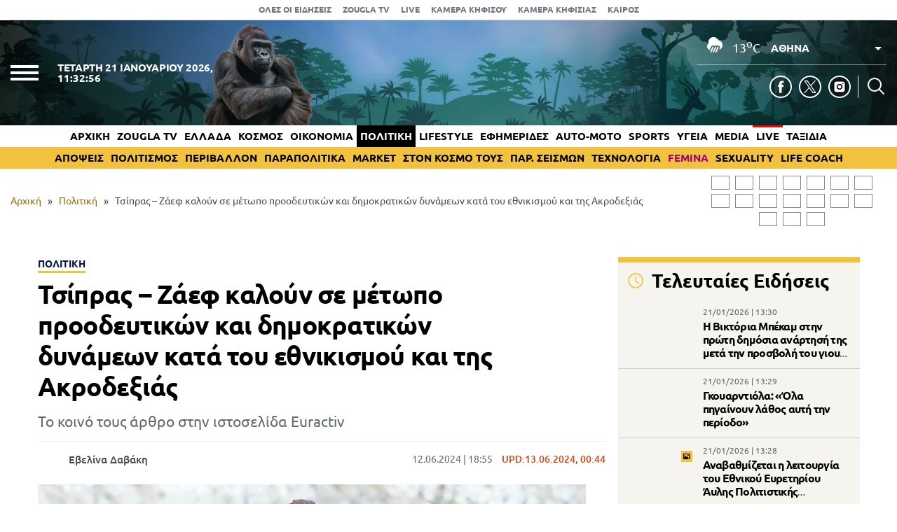

--- FILE ---
content_type: text/html; charset=UTF-8
request_url: https://www.zougla.gr/politiki/tsipras-zaef-kaloun-se-metopo-proodeftikon-kai-dimokratikon-dynameon-kata-tou-ethnikismou-kai-tis-akrodexias/
body_size: 34991
content:
<!doctype html>
<html lang="el" prefix="og: https://ogp.me/ns#" data-adman-async="true">
<head>
	<meta charset="UTF-8">
	<meta name="viewport" content="width=device-width, initial-scale=1">
	<link rel="apple-touch-icon" sizes="180x180" href="https://www.zougla.gr/wp-content/themes/zougla/apple-touch-icon.png">
	<link rel="icon" type="image/png" href="https://www.zougla.gr/wp-content/themes/zougla/favicon-32x32.png" sizes="32x32">
	<link rel="icon" type="image/png" href="https://www.zougla.gr/wp-content/themes/zougla/favicon-16x16.png" sizes="16x16">
	<link rel="mask-icon" href="https://www.zougla.gr/wp-content/themes/zougla/safari-pinned-tab.svg" color="#000000">
	<link rel="shortcut icon" href="https://www.zougla.gr/wp-content/themes/zougla/favicon.ico">
	<link rel="manifest" href="/manifest.json" />
	
<!-- Search Engine Optimization by Rank Math PRO - https://rankmath.com/ -->
<title>Τσίπρας - Ζάεφ καλούν σε μέτωπο προοδευτικών και δημοκρατικών δυνάμεων κατά του εθνικισμού και της Ακροδεξιάς</title>
<meta name="description" content="Το κοινό τους άρθρο στην ιστοσελίδα Euractiv"/>
<meta name="robots" content="follow, index, max-snippet:-1, max-video-preview:-1, max-image-preview:large"/>
<link rel="canonical" href="https://www.zougla.gr/politiki/tsipras-zaef-kaloun-se-metopo-proodeftikon-kai-dimokratikon-dynameon-kata-tou-ethnikismou-kai-tis-akrodexias/" />
<meta property="og:locale" content="el_GR" />
<meta property="og:type" content="article" />
<meta property="og:title" content="Τσίπρας - Ζάεφ καλούν σε μέτωπο προοδευτικών και δημοκρατικών δυνάμεων κατά του εθνικισμού και της Ακροδεξιάς" />
<meta property="og:description" content="Το κοινό τους άρθρο στην ιστοσελίδα Euractiv" />
<meta property="og:url" content="https://www.zougla.gr/politiki/tsipras-zaef-kaloun-se-metopo-proodeftikon-kai-dimokratikon-dynameon-kata-tou-ethnikismou-kai-tis-akrodexias/" />
<meta property="og:site_name" content="Zougla" />
<meta property="article:tag" content="Αλέξης Τσίπρας" />
<meta property="article:tag" content="Ζόραν Ζάεφ" />
<meta property="article:section" content="Πολιτική" />
<meta property="og:updated_time" content="2024-06-13T00:44:19+03:00" />
<meta property="og:image" content="https://www.zougla.gr/Uploads/2024/06/12/zaev-tsipras-1262024-653.jpg" />
<meta property="og:image:secure_url" content="https://www.zougla.gr/Uploads/2024/06/12/zaev-tsipras-1262024-653.jpg" />
<meta property="og:image:alt" content="Τσίπρας" />
<meta property="article:published_time" content="2024-06-12T18:55:02+03:00" />
<meta property="article:modified_time" content="2024-06-13T00:44:19+03:00" />
<meta name="twitter:card" content="summary_large_image" />
<meta name="twitter:title" content="Τσίπρας - Ζάεφ καλούν σε μέτωπο προοδευτικών και δημοκρατικών δυνάμεων κατά του εθνικισμού και της Ακροδεξιάς" />
<meta name="twitter:description" content="Το κοινό τους άρθρο στην ιστοσελίδα Euractiv" />
<meta name="twitter:image" content="https://www.zougla.gr/Uploads/2024/06/12/zaev-tsipras-1262024-653.jpg" />
<script type="application/ld+json" class="rank-math-schema-pro">{"@context":"https://schema.org","@graph":[{"@type":["Organization"],"@id":"https://www.zougla.gr/#organization","name":"Zougla","url":"https://www.zougla.gr","email":"info@zougla.gr"},{"@type":"WebSite","@id":"https://www.zougla.gr/#website","url":"https://www.zougla.gr","name":"Zougla","publisher":{"@id":"https://www.zougla.gr/#organization"},"inLanguage":"el"},{"@type":"ImageObject","@id":"https://www.zougla.gr/Uploads/2024/06/12/zaev-tsipras-1262024-653.jpg","url":"https://www.zougla.gr/Uploads/2024/06/12/zaev-tsipras-1262024-653.jpg","width":"782","height":"440","inLanguage":"el"},{"@type":"BreadcrumbList","@id":"https://www.zougla.gr/politiki/tsipras-zaef-kaloun-se-metopo-proodeftikon-kai-dimokratikon-dynameon-kata-tou-ethnikismou-kai-tis-akrodexias/#breadcrumb","itemListElement":[{"@type":"ListItem","position":"1","item":{"@id":"https://www.zougla.gr","name":"\u0391\u03c1\u03c7\u03b9\u03ba\u03ae"}},{"@type":"ListItem","position":"2","item":{"@id":"https://www.zougla.gr/category/politiki/","name":"\u03a0\u03bf\u03bb\u03b9\u03c4\u03b9\u03ba\u03ae"}},{"@type":"ListItem","position":"3","item":{"@id":"https://www.zougla.gr/politiki/tsipras-zaef-kaloun-se-metopo-proodeftikon-kai-dimokratikon-dynameon-kata-tou-ethnikismou-kai-tis-akrodexias/","name":"\u03a4\u03c3\u03af\u03c0\u03c1\u03b1\u03c2 &#8211; \u0396\u03ac\u03b5\u03c6 \u03ba\u03b1\u03bb\u03bf\u03cd\u03bd \u03c3\u03b5 \u03bc\u03ad\u03c4\u03c9\u03c0\u03bf \u03c0\u03c1\u03bf\u03bf\u03b4\u03b5\u03c5\u03c4\u03b9\u03ba\u03ce\u03bd \u03ba\u03b1\u03b9 \u03b4\u03b7\u03bc\u03bf\u03ba\u03c1\u03b1\u03c4\u03b9\u03ba\u03ce\u03bd \u03b4\u03c5\u03bd\u03ac\u03bc\u03b5\u03c9\u03bd \u03ba\u03b1\u03c4\u03ac \u03c4\u03bf\u03c5 \u03b5\u03b8\u03bd\u03b9\u03ba\u03b9\u03c3\u03bc\u03bf\u03cd \u03ba\u03b1\u03b9 \u03c4\u03b7\u03c2 \u0391\u03ba\u03c1\u03bf\u03b4\u03b5\u03be\u03b9\u03ac\u03c2"}}]},{"@type":"WebPage","@id":"https://www.zougla.gr/politiki/tsipras-zaef-kaloun-se-metopo-proodeftikon-kai-dimokratikon-dynameon-kata-tou-ethnikismou-kai-tis-akrodexias/#webpage","url":"https://www.zougla.gr/politiki/tsipras-zaef-kaloun-se-metopo-proodeftikon-kai-dimokratikon-dynameon-kata-tou-ethnikismou-kai-tis-akrodexias/","name":"\u03a4\u03c3\u03af\u03c0\u03c1\u03b1\u03c2 - \u0396\u03ac\u03b5\u03c6 \u03ba\u03b1\u03bb\u03bf\u03cd\u03bd \u03c3\u03b5 \u03bc\u03ad\u03c4\u03c9\u03c0\u03bf \u03c0\u03c1\u03bf\u03bf\u03b4\u03b5\u03c5\u03c4\u03b9\u03ba\u03ce\u03bd \u03ba\u03b1\u03b9 \u03b4\u03b7\u03bc\u03bf\u03ba\u03c1\u03b1\u03c4\u03b9\u03ba\u03ce\u03bd \u03b4\u03c5\u03bd\u03ac\u03bc\u03b5\u03c9\u03bd \u03ba\u03b1\u03c4\u03ac \u03c4\u03bf\u03c5 \u03b5\u03b8\u03bd\u03b9\u03ba\u03b9\u03c3\u03bc\u03bf\u03cd \u03ba\u03b1\u03b9 \u03c4\u03b7\u03c2 \u0391\u03ba\u03c1\u03bf\u03b4\u03b5\u03be\u03b9\u03ac\u03c2","datePublished":"2024-06-12T18:55:02+03:00","dateModified":"2024-06-13T00:44:19+03:00","isPartOf":{"@id":"https://www.zougla.gr/#website"},"primaryImageOfPage":{"@id":"https://www.zougla.gr/Uploads/2024/06/12/zaev-tsipras-1262024-653.jpg"},"inLanguage":"el","breadcrumb":{"@id":"https://www.zougla.gr/politiki/tsipras-zaef-kaloun-se-metopo-proodeftikon-kai-dimokratikon-dynameon-kata-tou-ethnikismou-kai-tis-akrodexias/#breadcrumb"}},{"@type":"Person","@id":"https://www.zougla.gr/author/elenid/","name":"\u0395\u03b2\u03b5\u03bb\u03af\u03bd\u03b1 \u0394\u03b1\u03b2\u03ac\u03ba\u03b7","url":"https://www.zougla.gr/author/elenid/","image":{"@type":"ImageObject","@id":"https://www.zougla.gr/Uploads/2025/10/23/2024-05-24_Doge_meme_death_-_Hero.jpg","url":"https://www.zougla.gr/Uploads/2025/10/23/2024-05-24_Doge_meme_death_-_Hero.jpg","caption":"\u0395\u03b2\u03b5\u03bb\u03af\u03bd\u03b1 \u0394\u03b1\u03b2\u03ac\u03ba\u03b7","inLanguage":"el"},"worksFor":{"@id":"https://www.zougla.gr/#organization"}},{"@type":"NewsArticle","headline":"\u03a4\u03c3\u03af\u03c0\u03c1\u03b1\u03c2 - \u0396\u03ac\u03b5\u03c6 \u03ba\u03b1\u03bb\u03bf\u03cd\u03bd \u03c3\u03b5 \u03bc\u03ad\u03c4\u03c9\u03c0\u03bf \u03c0\u03c1\u03bf\u03bf\u03b4\u03b5\u03c5\u03c4\u03b9\u03ba\u03ce\u03bd \u03ba\u03b1\u03b9 \u03b4\u03b7\u03bc\u03bf\u03ba\u03c1\u03b1\u03c4\u03b9\u03ba\u03ce\u03bd \u03b4\u03c5\u03bd\u03ac\u03bc\u03b5\u03c9\u03bd \u03ba\u03b1\u03c4\u03ac \u03c4\u03bf\u03c5 \u03b5\u03b8\u03bd\u03b9\u03ba\u03b9\u03c3\u03bc\u03bf\u03cd \u03ba\u03b1\u03b9 \u03c4\u03b7\u03c2 \u0391\u03ba\u03c1\u03bf\u03b4\u03b5\u03be\u03b9\u03ac\u03c2","keywords":"\u03a4\u03c3\u03af\u03c0\u03c1\u03b1\u03c2","datePublished":"2024-06-12T18:55:02+03:00","dateModified":"2024-06-13T00:44:19+03:00","articleSection":"\u03a0\u03bf\u03bb\u03b9\u03c4\u03b9\u03ba\u03ae","author":{"@id":"https://www.zougla.gr/author/elenid/","name":"\u0395\u03b2\u03b5\u03bb\u03af\u03bd\u03b1 \u0394\u03b1\u03b2\u03ac\u03ba\u03b7"},"publisher":{"@id":"https://www.zougla.gr/#organization"},"description":"\u03a4\u03bf \u03ba\u03bf\u03b9\u03bd\u03cc \u03c4\u03bf\u03c5\u03c2 \u03ac\u03c1\u03b8\u03c1\u03bf \u03c3\u03c4\u03b7\u03bd \u03b9\u03c3\u03c4\u03bf\u03c3\u03b5\u03bb\u03af\u03b4\u03b1 Euractiv","name":"\u03a4\u03c3\u03af\u03c0\u03c1\u03b1\u03c2 - \u0396\u03ac\u03b5\u03c6 \u03ba\u03b1\u03bb\u03bf\u03cd\u03bd \u03c3\u03b5 \u03bc\u03ad\u03c4\u03c9\u03c0\u03bf \u03c0\u03c1\u03bf\u03bf\u03b4\u03b5\u03c5\u03c4\u03b9\u03ba\u03ce\u03bd \u03ba\u03b1\u03b9 \u03b4\u03b7\u03bc\u03bf\u03ba\u03c1\u03b1\u03c4\u03b9\u03ba\u03ce\u03bd \u03b4\u03c5\u03bd\u03ac\u03bc\u03b5\u03c9\u03bd \u03ba\u03b1\u03c4\u03ac \u03c4\u03bf\u03c5 \u03b5\u03b8\u03bd\u03b9\u03ba\u03b9\u03c3\u03bc\u03bf\u03cd \u03ba\u03b1\u03b9 \u03c4\u03b7\u03c2 \u0391\u03ba\u03c1\u03bf\u03b4\u03b5\u03be\u03b9\u03ac\u03c2","@id":"https://www.zougla.gr/politiki/tsipras-zaef-kaloun-se-metopo-proodeftikon-kai-dimokratikon-dynameon-kata-tou-ethnikismou-kai-tis-akrodexias/#richSnippet","isPartOf":{"@id":"https://www.zougla.gr/politiki/tsipras-zaef-kaloun-se-metopo-proodeftikon-kai-dimokratikon-dynameon-kata-tou-ethnikismou-kai-tis-akrodexias/#webpage"},"image":{"@id":"https://www.zougla.gr/Uploads/2024/06/12/zaev-tsipras-1262024-653.jpg"},"inLanguage":"el","mainEntityOfPage":{"@id":"https://www.zougla.gr/politiki/tsipras-zaef-kaloun-se-metopo-proodeftikon-kai-dimokratikon-dynameon-kata-tou-ethnikismou-kai-tis-akrodexias/#webpage"}}]}</script>
<!-- /Rank Math WordPress SEO plugin -->

<link rel='dns-prefetch' href='//static.addtoany.com' />
<link rel='dns-prefetch' href='//www.zougla.gr' />
<link rel='dns-prefetch' href='//www.youtube.com' />
<link rel='dns-prefetch' href='//www.google.com' />
<link rel="alternate" type="application/rss+xml" title="Ροή RSS &raquo; Zougla" href="https://www.zougla.gr/feed/" />
<style id='elasticpress-related-posts-style-inline-css' type='text/css'>
.editor-styles-wrapper .wp-block-elasticpress-related-posts ul,.wp-block-elasticpress-related-posts ul{list-style-type:none;padding:0}.editor-styles-wrapper .wp-block-elasticpress-related-posts ul li a>div{display:inline}

</style>
<style id='global-styles-inline-css' type='text/css'>
body{--wp--preset--color--black: #000000;--wp--preset--color--cyan-bluish-gray: #abb8c3;--wp--preset--color--white: #ffffff;--wp--preset--color--pale-pink: #f78da7;--wp--preset--color--vivid-red: #cf2e2e;--wp--preset--color--luminous-vivid-orange: #ff6900;--wp--preset--color--luminous-vivid-amber: #fcb900;--wp--preset--color--light-green-cyan: #7bdcb5;--wp--preset--color--vivid-green-cyan: #00d084;--wp--preset--color--pale-cyan-blue: #8ed1fc;--wp--preset--color--vivid-cyan-blue: #0693e3;--wp--preset--color--vivid-purple: #9b51e0;--wp--preset--gradient--vivid-cyan-blue-to-vivid-purple: linear-gradient(135deg,rgba(6,147,227,1) 0%,rgb(155,81,224) 100%);--wp--preset--gradient--light-green-cyan-to-vivid-green-cyan: linear-gradient(135deg,rgb(122,220,180) 0%,rgb(0,208,130) 100%);--wp--preset--gradient--luminous-vivid-amber-to-luminous-vivid-orange: linear-gradient(135deg,rgba(252,185,0,1) 0%,rgba(255,105,0,1) 100%);--wp--preset--gradient--luminous-vivid-orange-to-vivid-red: linear-gradient(135deg,rgba(255,105,0,1) 0%,rgb(207,46,46) 100%);--wp--preset--gradient--very-light-gray-to-cyan-bluish-gray: linear-gradient(135deg,rgb(238,238,238) 0%,rgb(169,184,195) 100%);--wp--preset--gradient--cool-to-warm-spectrum: linear-gradient(135deg,rgb(74,234,220) 0%,rgb(151,120,209) 20%,rgb(207,42,186) 40%,rgb(238,44,130) 60%,rgb(251,105,98) 80%,rgb(254,248,76) 100%);--wp--preset--gradient--blush-light-purple: linear-gradient(135deg,rgb(255,206,236) 0%,rgb(152,150,240) 100%);--wp--preset--gradient--blush-bordeaux: linear-gradient(135deg,rgb(254,205,165) 0%,rgb(254,45,45) 50%,rgb(107,0,62) 100%);--wp--preset--gradient--luminous-dusk: linear-gradient(135deg,rgb(255,203,112) 0%,rgb(199,81,192) 50%,rgb(65,88,208) 100%);--wp--preset--gradient--pale-ocean: linear-gradient(135deg,rgb(255,245,203) 0%,rgb(182,227,212) 50%,rgb(51,167,181) 100%);--wp--preset--gradient--electric-grass: linear-gradient(135deg,rgb(202,248,128) 0%,rgb(113,206,126) 100%);--wp--preset--gradient--midnight: linear-gradient(135deg,rgb(2,3,129) 0%,rgb(40,116,252) 100%);--wp--preset--duotone--dark-grayscale: url('#wp-duotone-dark-grayscale');--wp--preset--duotone--grayscale: url('#wp-duotone-grayscale');--wp--preset--duotone--purple-yellow: url('#wp-duotone-purple-yellow');--wp--preset--duotone--blue-red: url('#wp-duotone-blue-red');--wp--preset--duotone--midnight: url('#wp-duotone-midnight');--wp--preset--duotone--magenta-yellow: url('#wp-duotone-magenta-yellow');--wp--preset--duotone--purple-green: url('#wp-duotone-purple-green');--wp--preset--duotone--blue-orange: url('#wp-duotone-blue-orange');--wp--preset--font-size--small: 13px;--wp--preset--font-size--medium: 20px;--wp--preset--font-size--large: 36px;--wp--preset--font-size--x-large: 42px;--wp--preset--spacing--20: 0.44rem;--wp--preset--spacing--30: 0.67rem;--wp--preset--spacing--40: 1rem;--wp--preset--spacing--50: 1.5rem;--wp--preset--spacing--60: 2.25rem;--wp--preset--spacing--70: 3.38rem;--wp--preset--spacing--80: 5.06rem;--wp--preset--shadow--natural: 6px 6px 9px rgba(0, 0, 0, 0.2);--wp--preset--shadow--deep: 12px 12px 50px rgba(0, 0, 0, 0.4);--wp--preset--shadow--sharp: 6px 6px 0px rgba(0, 0, 0, 0.2);--wp--preset--shadow--outlined: 6px 6px 0px -3px rgba(255, 255, 255, 1), 6px 6px rgba(0, 0, 0, 1);--wp--preset--shadow--crisp: 6px 6px 0px rgba(0, 0, 0, 1);}:where(.is-layout-flex){gap: 0.5em;}body .is-layout-flow > .alignleft{float: left;margin-inline-start: 0;margin-inline-end: 2em;}body .is-layout-flow > .alignright{float: right;margin-inline-start: 2em;margin-inline-end: 0;}body .is-layout-flow > .aligncenter{margin-left: auto !important;margin-right: auto !important;}body .is-layout-constrained > .alignleft{float: left;margin-inline-start: 0;margin-inline-end: 2em;}body .is-layout-constrained > .alignright{float: right;margin-inline-start: 2em;margin-inline-end: 0;}body .is-layout-constrained > .aligncenter{margin-left: auto !important;margin-right: auto !important;}body .is-layout-constrained > :where(:not(.alignleft):not(.alignright):not(.alignfull)){max-width: var(--wp--style--global--content-size);margin-left: auto !important;margin-right: auto !important;}body .is-layout-constrained > .alignwide{max-width: var(--wp--style--global--wide-size);}body .is-layout-flex{display: flex;}body .is-layout-flex{flex-wrap: wrap;align-items: center;}body .is-layout-flex > *{margin: 0;}:where(.wp-block-columns.is-layout-flex){gap: 2em;}.has-black-color{color: var(--wp--preset--color--black) !important;}.has-cyan-bluish-gray-color{color: var(--wp--preset--color--cyan-bluish-gray) !important;}.has-white-color{color: var(--wp--preset--color--white) !important;}.has-pale-pink-color{color: var(--wp--preset--color--pale-pink) !important;}.has-vivid-red-color{color: var(--wp--preset--color--vivid-red) !important;}.has-luminous-vivid-orange-color{color: var(--wp--preset--color--luminous-vivid-orange) !important;}.has-luminous-vivid-amber-color{color: var(--wp--preset--color--luminous-vivid-amber) !important;}.has-light-green-cyan-color{color: var(--wp--preset--color--light-green-cyan) !important;}.has-vivid-green-cyan-color{color: var(--wp--preset--color--vivid-green-cyan) !important;}.has-pale-cyan-blue-color{color: var(--wp--preset--color--pale-cyan-blue) !important;}.has-vivid-cyan-blue-color{color: var(--wp--preset--color--vivid-cyan-blue) !important;}.has-vivid-purple-color{color: var(--wp--preset--color--vivid-purple) !important;}.has-black-background-color{background-color: var(--wp--preset--color--black) !important;}.has-cyan-bluish-gray-background-color{background-color: var(--wp--preset--color--cyan-bluish-gray) !important;}.has-white-background-color{background-color: var(--wp--preset--color--white) !important;}.has-pale-pink-background-color{background-color: var(--wp--preset--color--pale-pink) !important;}.has-vivid-red-background-color{background-color: var(--wp--preset--color--vivid-red) !important;}.has-luminous-vivid-orange-background-color{background-color: var(--wp--preset--color--luminous-vivid-orange) !important;}.has-luminous-vivid-amber-background-color{background-color: var(--wp--preset--color--luminous-vivid-amber) !important;}.has-light-green-cyan-background-color{background-color: var(--wp--preset--color--light-green-cyan) !important;}.has-vivid-green-cyan-background-color{background-color: var(--wp--preset--color--vivid-green-cyan) !important;}.has-pale-cyan-blue-background-color{background-color: var(--wp--preset--color--pale-cyan-blue) !important;}.has-vivid-cyan-blue-background-color{background-color: var(--wp--preset--color--vivid-cyan-blue) !important;}.has-vivid-purple-background-color{background-color: var(--wp--preset--color--vivid-purple) !important;}.has-black-border-color{border-color: var(--wp--preset--color--black) !important;}.has-cyan-bluish-gray-border-color{border-color: var(--wp--preset--color--cyan-bluish-gray) !important;}.has-white-border-color{border-color: var(--wp--preset--color--white) !important;}.has-pale-pink-border-color{border-color: var(--wp--preset--color--pale-pink) !important;}.has-vivid-red-border-color{border-color: var(--wp--preset--color--vivid-red) !important;}.has-luminous-vivid-orange-border-color{border-color: var(--wp--preset--color--luminous-vivid-orange) !important;}.has-luminous-vivid-amber-border-color{border-color: var(--wp--preset--color--luminous-vivid-amber) !important;}.has-light-green-cyan-border-color{border-color: var(--wp--preset--color--light-green-cyan) !important;}.has-vivid-green-cyan-border-color{border-color: var(--wp--preset--color--vivid-green-cyan) !important;}.has-pale-cyan-blue-border-color{border-color: var(--wp--preset--color--pale-cyan-blue) !important;}.has-vivid-cyan-blue-border-color{border-color: var(--wp--preset--color--vivid-cyan-blue) !important;}.has-vivid-purple-border-color{border-color: var(--wp--preset--color--vivid-purple) !important;}.has-vivid-cyan-blue-to-vivid-purple-gradient-background{background: var(--wp--preset--gradient--vivid-cyan-blue-to-vivid-purple) !important;}.has-light-green-cyan-to-vivid-green-cyan-gradient-background{background: var(--wp--preset--gradient--light-green-cyan-to-vivid-green-cyan) !important;}.has-luminous-vivid-amber-to-luminous-vivid-orange-gradient-background{background: var(--wp--preset--gradient--luminous-vivid-amber-to-luminous-vivid-orange) !important;}.has-luminous-vivid-orange-to-vivid-red-gradient-background{background: var(--wp--preset--gradient--luminous-vivid-orange-to-vivid-red) !important;}.has-very-light-gray-to-cyan-bluish-gray-gradient-background{background: var(--wp--preset--gradient--very-light-gray-to-cyan-bluish-gray) !important;}.has-cool-to-warm-spectrum-gradient-background{background: var(--wp--preset--gradient--cool-to-warm-spectrum) !important;}.has-blush-light-purple-gradient-background{background: var(--wp--preset--gradient--blush-light-purple) !important;}.has-blush-bordeaux-gradient-background{background: var(--wp--preset--gradient--blush-bordeaux) !important;}.has-luminous-dusk-gradient-background{background: var(--wp--preset--gradient--luminous-dusk) !important;}.has-pale-ocean-gradient-background{background: var(--wp--preset--gradient--pale-ocean) !important;}.has-electric-grass-gradient-background{background: var(--wp--preset--gradient--electric-grass) !important;}.has-midnight-gradient-background{background: var(--wp--preset--gradient--midnight) !important;}.has-small-font-size{font-size: var(--wp--preset--font-size--small) !important;}.has-medium-font-size{font-size: var(--wp--preset--font-size--medium) !important;}.has-large-font-size{font-size: var(--wp--preset--font-size--large) !important;}.has-x-large-font-size{font-size: var(--wp--preset--font-size--x-large) !important;}
.wp-block-navigation a:where(:not(.wp-element-button)){color: inherit;}
:where(.wp-block-columns.is-layout-flex){gap: 2em;}
.wp-block-pullquote{font-size: 1.5em;line-height: 1.6;}
</style>
<link rel='stylesheet' id='zougla-style-css' href='https://www.zougla.gr/wp-content/themes/zougla/style.css?ver=1.7.7' type='text/css' media='all' />
<link rel='stylesheet' id='carouselstyle-css' href='https://www.zougla.gr/wp-content/themes/zougla/css/owl.carousel.min.css?ver=1.0.0.' type='text/css' media='' />
<link rel='stylesheet' id='elasticpress-facets-css' href='https://www.zougla.gr/wp-content/plugins/elasticpress/dist/css/facets-styles.css?ver=c9522f0c99a65a07c9c3' type='text/css' media='all' />
<link rel='stylesheet' id='addtoany-css' href='https://www.zougla.gr/wp-content/plugins/add-to-any/addtoany.min.css?ver=1.16' type='text/css' media='all' />
<script type='text/javascript' id='addtoany-core-js-before'>
window.a2a_config=window.a2a_config||{};a2a_config.callbacks=[];a2a_config.overlays=[];a2a_config.templates={};a2a_localize = {
	Share: "Μοιραστείτε",
	Save: "Αποθήκευση",
	Subscribe: "Εγγραφείτε",
	Email: "Email",
	Bookmark: "Προσθήκη στα Αγαπημένα",
	ShowAll: "Προβολή όλων",
	ShowLess: "Προβολή λιγότερων",
	FindServices: "Αναζήτηση υπηρεσίας(ιών)",
	FindAnyServiceToAddTo: "Άμεση προσθήκη κάθε υπηρεσίας",
	PoweredBy: "Powered by",
	ShareViaEmail: "Μοιραστείτε μέσω e-mail",
	SubscribeViaEmail: "Εγγραφείτε μέσω e-mail",
	BookmarkInYourBrowser: "Προσθήκη στα Αγαπημένα μέσα από τον σελιδοδείκτη σας",
	BookmarkInstructions: "Πατήστε Ctrl+D or \u2318+D για να προσθέσετε τη σελίδα στα Αγαπημένα σας",
	AddToYourFavorites: "Προσθήκη στα Αγαπημένα",
	SendFromWebOrProgram: "Αποστολή από οποιοδήποτε e-mail διεύθυνση ή e-mail πρόγραμμα",
	EmailProgram: "E-mail πρόγραμμα",
	More: "Περισσότερα &#8230;",
	ThanksForSharing: "Ευχαριστώ για την κοινοποίηση!",
	ThanksForFollowing: "Ευχαριστώ που με ακολουθείτε!"
};

a2a_config.icon_color="transparent,#000000";
</script>
<script type='text/javascript' defer src='https://static.addtoany.com/menu/page.js' id='addtoany-core-js'></script>
<script type='text/javascript' src='https://www.zougla.gr/wp-includes/js/jquery/jquery.min.js?ver=3.6.4' id='jquery-core-js'></script>
<script type='text/javascript' src='https://www.zougla.gr/wp-includes/js/jquery/jquery-migrate.min.js?ver=3.4.0' id='jquery-migrate-js'></script>
<script type='text/javascript' defer src='https://www.zougla.gr/wp-content/plugins/add-to-any/addtoany.min.js?ver=1.1' id='addtoany-jquery-js'></script>
<script type='text/javascript' id='jquery-remove-uppercase-accents-js-extra'>
/* <![CDATA[ */
var rua = {"accents":[{"original":"\u0386\u0399","convert":"\u0391\u03aa"},{"original":"\u0386\u03a5","convert":"\u0391\u03ab"},{"original":"\u0388\u0399","convert":"\u0395\u03aa"},{"original":"\u038c\u0399","convert":"\u039f\u03aa"},{"original":"\u0388\u03a5","convert":"\u0395\u03ab"},{"original":"\u038c\u03a5","convert":"\u039f\u03ab"},{"original":"\u03ac\u03b9","convert":"\u03b1\u03ca"},{"original":"\u03ad\u03b9","convert":"\u03b5\u03ca"},{"original":"\u0386\u03c5","convert":"\u03b1\u03cb"},{"original":"\u03ac\u03c5","convert":"\u03b1\u03cb"},{"original":"\u03cc\u03b9","convert":"\u03bf\u03ca"},{"original":"\u0388\u03c5","convert":"\u03b5\u03cb"},{"original":"\u03ad\u03c5","convert":"\u03b5\u03cb"},{"original":"\u03cc\u03c5","convert":"\u03bf\u03cb"},{"original":"\u038c\u03c5","convert":"\u03bf\u03cb"},{"original":"\u0386","convert":"\u0391"},{"original":"\u03ac","convert":"\u03b1"},{"original":"\u0388","convert":"\u0395"},{"original":"\u03ad","convert":"\u03b5"},{"original":"\u0389","convert":"\u0397"},{"original":"\u03ae","convert":"\u03b7"},{"original":"\u038a","convert":"\u0399"},{"original":"\u03aa","convert":"\u0399"},{"original":"\u03af","convert":"\u03b9"},{"original":"\u0390","convert":"\u03ca"},{"original":"\u038c","convert":"\u039f"},{"original":"\u03cc","convert":"\u03bf"},{"original":"\u038e","convert":"\u03a5"},{"original":"\u03cd","convert":"\u03c5"},{"original":"\u03b0","convert":"\u03cb"},{"original":"\u038f","convert":"\u03a9"},{"original":"\u03ce","convert":"\u03c9"}],"selectors":"","selAction":""};
/* ]]> */
</script>
<script type='text/javascript' src='https://www.zougla.gr/wp-content/plugins/remove-uppercase-accents/js/jquery.remove-uppercase-accents.js?ver=6.2.2' id='jquery-remove-uppercase-accents-js'></script>
<script type='text/javascript' src='https://www.zougla.gr/wp-content/themes/zougla/js/jquery_script.js?ver=4.0.7' id='zougla-jquery-script-js'></script>
<script type='text/javascript' src='https://www.youtube.com/iframe_api?ver=6.2.2' id='zougla-youtube-js'></script>
<script type='text/javascript' src='https://www.zougla.gr/wp-content/themes/zougla/js/owl.carousel.min.js' id='zougla-carousel-js'></script>
<link rel="https://api.w.org/" href="https://www.zougla.gr/wp-json/" /><link rel="alternate" type="application/json" href="https://www.zougla.gr/wp-json/wp/v2/posts/3709224" /><link rel="EditURI" type="application/rsd+xml" title="RSD" href="https://www.zougla.gr/xmlrpc.php?rsd" />
<link rel="wlwmanifest" type="application/wlwmanifest+xml" href="https://www.zougla.gr/wp-includes/wlwmanifest.xml" />
<meta name="generator" content="WordPress 6.2.2" />
<link rel='shortlink' href='https://www.zougla.gr/?p=3709224' />
<link rel="alternate" type="application/json+oembed" href="https://www.zougla.gr/wp-json/oembed/1.0/embed?url=https%3A%2F%2Fwww.zougla.gr%2Fpolitiki%2Ftsipras-zaef-kaloun-se-metopo-proodeftikon-kai-dimokratikon-dynameon-kata-tou-ethnikismou-kai-tis-akrodexias%2F" />
<link rel="alternate" type="text/xml+oembed" href="https://www.zougla.gr/wp-json/oembed/1.0/embed?url=https%3A%2F%2Fwww.zougla.gr%2Fpolitiki%2Ftsipras-zaef-kaloun-se-metopo-proodeftikon-kai-dimokratikon-dynameon-kata-tou-ethnikismou-kai-tis-akrodexias%2F&#038;format=xml" />
<style>[class$="woocommerce-product-gallery__trigger"] {display:none !important;}</style>		<script>
			document.documentElement.className = document.documentElement.className.replace( 'no-js', 'js' );
		</script>
				<style>
			.no-js img.lazyload { display: none; }
			figure.wp-block-image img.lazyloading { min-width: 150px; }
							.lazyload, .lazyloading { opacity: 0; }
				.lazyloaded {
					opacity: 1;
					transition: opacity 400ms;
					transition-delay: 0ms;
				}
					</style>
		      <meta name="onesignal" content="wordpress-plugin"/>
            <script>

      window.OneSignal = window.OneSignal || [];

      OneSignal.push( function() {
        OneSignal.SERVICE_WORKER_UPDATER_PATH = 'OneSignalSDKUpdaterWorker.js';
                      OneSignal.SERVICE_WORKER_PATH = 'OneSignalSDKWorker.js';
                      OneSignal.SERVICE_WORKER_PARAM = { scope: '/wp-content/plugins/onesignal-free-web-push-notifications/sdk_files/push/onesignal/' };
        OneSignal.setDefaultNotificationUrl("https://www.zougla.gr");
        var oneSignal_options = {};
        window._oneSignalInitOptions = oneSignal_options;

        oneSignal_options['wordpress'] = true;
oneSignal_options['appId'] = '963f72cb-19dc-4e4d-8217-9bde2caaab70';
oneSignal_options['allowLocalhostAsSecureOrigin'] = true;
oneSignal_options['welcomeNotification'] = { };
oneSignal_options['welcomeNotification']['title'] = "";
oneSignal_options['welcomeNotification']['message'] = "";
oneSignal_options['path'] = "https://www.zougla.gr/wp-content/plugins/onesignal-free-web-push-notifications/sdk_files/";
oneSignal_options['safari_web_id'] = "web.onesignal.auto.48c84a0b-cc60-468f-93c1-13b193c27b88";
oneSignal_options['persistNotification'] = true;
oneSignal_options['promptOptions'] = { };
oneSignal_options['promptOptions']['actionMessage'] = "Θέλετε να λαμβάνετε πρώτοι ειδοποιήσεις για όλα όσα συμβαίνουν στην Ελλάδα και τον κόσμο;";
oneSignal_options['promptOptions']['acceptButtonText'] = "ΝΑΙ";
oneSignal_options['promptOptions']['cancelButtonText'] = "ΟΧΙ";
oneSignal_options['notifyButton'] = { };
oneSignal_options['notifyButton']['enable'] = true;
oneSignal_options['notifyButton']['position'] = 'bottom-right';
oneSignal_options['notifyButton']['theme'] = 'default';
oneSignal_options['notifyButton']['size'] = 'medium';
oneSignal_options['notifyButton']['showCredit'] = true;
oneSignal_options['notifyButton']['text'] = {};
oneSignal_options['notifyButton']['text']['tip.state.unsubscribed'] = 'Εγγραφή στις ειδοποιήσεις';
oneSignal_options['notifyButton']['text']['tip.state.subscribed'] = 'Εγγραφήκατε με επιτυχία στις ειδοποιήσεις';
oneSignal_options['notifyButton']['text']['tip.state.blocked'] = 'Έχετε καταργήσει τις ειδοποιήσεις';
oneSignal_options['notifyButton']['text']['message.action.subscribed'] = 'Ευχαριστούμε για την εγγραφή σας';
oneSignal_options['notifyButton']['text']['message.action.resubscribed'] = 'Εγγραφήκατε με επιτυχία στις ειδοποιήσεις';
oneSignal_options['notifyButton']['text']['message.action.unsubscribed'] = 'Δε θα λαμβάνετε πλέον ειδοποιήσεις';
oneSignal_options['notifyButton']['text']['dialog.main.title'] = 'Διαχείριση ειδοποιήσεων';
oneSignal_options['notifyButton']['text']['dialog.main.button.subscribe'] = 'Ναι';
oneSignal_options['notifyButton']['text']['dialog.main.button.unsubscribe'] = 'Όχι';
oneSignal_options['notifyButton']['text']['dialog.blocked.message'] = 'Ακολουθήστε τις οδηγίες για να ενεργοποιήσετε τις ειδοποιήσεις';
                OneSignal.init(window._oneSignalInitOptions);
                OneSignal.showSlidedownPrompt();      });

      function documentInitOneSignal() {
        var oneSignal_elements = document.getElementsByClassName("OneSignal-prompt");

        var oneSignalLinkClickHandler = function(event) { OneSignal.push(['registerForPushNotifications']); event.preventDefault(); };        for(var i = 0; i < oneSignal_elements.length; i++)
          oneSignal_elements[i].addEventListener('click', oneSignalLinkClickHandler, false);
      }

      if (document.readyState === 'complete') {
           documentInitOneSignal();
      }
      else {
           window.addEventListener("load", function(event){
               documentInitOneSignal();
          });
      }
    </script>
<link rel="amphtml" href="https://www.zougla.gr/politiki/tsipras-zaef-kaloun-se-metopo-proodeftikon-kai-dimokratikon-dynameon-kata-tou-ethnikismou-kai-tis-akrodexias/amp/">
	<script type="text/javascript" src="https://www.zougla.gr/wp-content/themes/zougla/js/jquery.cookie.min.js"></script>
	

	<!-- InMobi Choice. Consent Manager Tag v3.0 (for TCF 2.2) -->
	<script type="text/javascript" async=true>
	(function() {
	var host = window.location.hostname;
	var element = document.createElement('script');
	var firstScript = document.getElementsByTagName('script')[0];
	var url = 'https://cmp.inmobi.com'
		.concat('/choice/', 'u6tShMcW43ytE', '/', host, '/choice.js?tag_version=V3');
	var uspTries = 0;
	var uspTriesLimit = 3;
	element.async = true;
	element.type = 'text/javascript';
	element.src = url;

	firstScript.parentNode.insertBefore(element, firstScript);

	function makeStub() {
		var TCF_LOCATOR_NAME = '__tcfapiLocator';
		var queue = [];
		var win = window;
		var cmpFrame;

		function addFrame() {
		var doc = win.document;
		var otherCMP = !!(win.frames[TCF_LOCATOR_NAME]);

		if (!otherCMP) {
			if (doc.body) {
			var iframe = doc.createElement('iframe');

			iframe.style.cssText = 'display:none';
			iframe.name = TCF_LOCATOR_NAME;
			doc.body.appendChild(iframe);
			} else {
			setTimeout(addFrame, 5);
			}
		}
		return !otherCMP;
		}

		function tcfAPIHandler() {
		var gdprApplies;
		var args = arguments;

		if (!args.length) {
			return queue;
		} else if (args[0] === 'setGdprApplies') {
			if (
			args.length > 3 &&
			args[2] === 2 &&
			typeof args[3] === 'boolean'
			) {
			gdprApplies = args[3];
			if (typeof args[2] === 'function') {
				args[2]('set', true);
			}
			}
		} else if (args[0] === 'ping') {
			var retr = {
			gdprApplies: gdprApplies,
			cmpLoaded: false,
			cmpStatus: 'stub'
			};

			if (typeof args[2] === 'function') {
			args[2](retr);
			}
		} else {
			if(args[0] === 'init' && typeof args[3] === 'object') {
			args[3] = Object.assign(args[3], { tag_version: 'V3' });
			}
			queue.push(args);
		}
		}

		function postMessageEventHandler(event) {
		var msgIsString = typeof event.data === 'string';
		var json = {};

		try {
			if (msgIsString) {
			json = JSON.parse(event.data);
			} else {
			json = event.data;
			}
		} catch (ignore) {}

		var payload = json.__tcfapiCall;

		if (payload) {
			window.__tcfapi(
			payload.command,
			payload.version,
			function(retValue, success) {
				var returnMsg = {
				__tcfapiReturn: {
					returnValue: retValue,
					success: success,
					callId: payload.callId
				}
				};
				if (msgIsString) {
				returnMsg = JSON.stringify(returnMsg);
				}
				if (event && event.source && event.source.postMessage) {
				event.source.postMessage(returnMsg, '*');
				}
			},
			payload.parameter
			);
		}
		}

		while (win) {
		try {
			if (win.frames[TCF_LOCATOR_NAME]) {
			cmpFrame = win;
			break;
			}
		} catch (ignore) {}

		if (win === window.top) {
			break;
		}
		win = win.parent;
		}
		if (!cmpFrame) {
		addFrame();
		win.__tcfapi = tcfAPIHandler;
		win.addEventListener('message', postMessageEventHandler, false);
		}
	};

	makeStub();

	function makeGppStub() {
		const CMP_ID = 10;
		const SUPPORTED_APIS = [
		'2:tcfeuv2',
		'6:uspv1',
		'7:usnatv1',
		'8:usca',
		'9:usvav1',
		'10:uscov1',
		'11:usutv1',
		'12:usctv1'
		];

		window.__gpp_addFrame = function (n) {
		if (!window.frames[n]) {
			if (document.body) {
			var i = document.createElement("iframe");
			i.style.cssText = "display:none";
			i.name = n;
			document.body.appendChild(i);
			} else {
			window.setTimeout(window.__gpp_addFrame, 10, n);
			}
		}
		};
		window.__gpp_stub = function () {
		var b = arguments;
		__gpp.queue = __gpp.queue || [];
		__gpp.events = __gpp.events || [];

		if (!b.length || (b.length == 1 && b[0] == "queue")) {
			return __gpp.queue;
		}

		if (b.length == 1 && b[0] == "events") {
			return __gpp.events;
		}

		var cmd = b[0];
		var clb = b.length > 1 ? b[1] : null;
		var par = b.length > 2 ? b[2] : null;
		if (cmd === "ping") {
			clb(
			{
				gppVersion: "1.1", // must be “Version.Subversion”, current: “1.1”
				cmpStatus: "stub", // possible values: stub, loading, loaded, error
				cmpDisplayStatus: "hidden", // possible values: hidden, visible, disabled
				signalStatus: "not ready", // possible values: not ready, ready
				supportedAPIs: SUPPORTED_APIS, // list of supported APIs
				cmpId: CMP_ID, // IAB assigned CMP ID, may be 0 during stub/loading
				sectionList: [],
				applicableSections: [-1],
				gppString: "",
				parsedSections: {},
			},
			true
			);
		} else if (cmd === "addEventListener") {
			if (!("lastId" in __gpp)) {
			__gpp.lastId = 0;
			}
			__gpp.lastId++;
			var lnr = __gpp.lastId;
			__gpp.events.push({
			id: lnr,
			callback: clb,
			parameter: par,
			});
			clb(
			{
				eventName: "listenerRegistered",
				listenerId: lnr, // Registered ID of the listener
				data: true, // positive signal
				pingData: {
				gppVersion: "1.1", // must be “Version.Subversion”, current: “1.1”
				cmpStatus: "stub", // possible values: stub, loading, loaded, error
				cmpDisplayStatus: "hidden", // possible values: hidden, visible, disabled
				signalStatus: "not ready", // possible values: not ready, ready
				supportedAPIs: SUPPORTED_APIS, // list of supported APIs
				cmpId: CMP_ID, // list of supported APIs
				sectionList: [],
				applicableSections: [-1],
				gppString: "",
				parsedSections: {},
				},
			},
			true
			);
		} else if (cmd === "removeEventListener") {
			var success = false;
			for (var i = 0; i < __gpp.events.length; i++) {
			if (__gpp.events[i].id == par) {
				__gpp.events.splice(i, 1);
				success = true;
				break;
			}
			}
			clb(
			{
				eventName: "listenerRemoved",
				listenerId: par, // Registered ID of the listener
				data: success, // status info
				pingData: {
				gppVersion: "1.1", // must be “Version.Subversion”, current: “1.1”
				cmpStatus: "stub", // possible values: stub, loading, loaded, error
				cmpDisplayStatus: "hidden", // possible values: hidden, visible, disabled
				signalStatus: "not ready", // possible values: not ready, ready
				supportedAPIs: SUPPORTED_APIS, // list of supported APIs
				cmpId: CMP_ID, // CMP ID
				sectionList: [],
				applicableSections: [-1],
				gppString: "",
				parsedSections: {},
				},
			},
			true
			);
		} else if (cmd === "hasSection") {
			clb(false, true);
		} else if (cmd === "getSection" || cmd === "getField") {
			clb(null, true);
		}
		//queue all other commands
		else {
			__gpp.queue.push([].slice.apply(b));
		}
		};
		window.__gpp_msghandler = function (event) {
		var msgIsString = typeof event.data === "string";
		try {
			var json = msgIsString ? JSON.parse(event.data) : event.data;
		} catch (e) {
			var json = null;
		}
		if (typeof json === "object" && json !== null && "__gppCall" in json) {
			var i = json.__gppCall;
			window.__gpp(
			i.command,
			function (retValue, success) {
				var returnMsg = {
				__gppReturn: {
					returnValue: retValue,
					success: success,
					callId: i.callId,
				},
				};
				event.source.postMessage(msgIsString ? JSON.stringify(returnMsg) : returnMsg, "*");
			},
			"parameter" in i ? i.parameter : null,
			"version" in i ? i.version : "1.1"
			);
		}
		};
		if (!("__gpp" in window) || typeof window.__gpp !== "function") {
		window.__gpp = window.__gpp_stub;
		window.addEventListener("message", window.__gpp_msghandler, false);
		window.__gpp_addFrame("__gppLocator");
		}
	};

	makeGppStub();

	var uspStubFunction = function() {
		var arg = arguments;
		if (typeof window.__uspapi !== uspStubFunction) {
		setTimeout(function() {
			if (typeof window.__uspapi !== 'undefined') {
			window.__uspapi.apply(window.__uspapi, arg);
			}
		}, 500);
		}
	};

	var checkIfUspIsReady = function() {
		uspTries++;
		if (window.__uspapi === uspStubFunction && uspTries < uspTriesLimit) {
		console.warn('USP is not accessible');
		} else {
		clearInterval(uspInterval);
		}
	};

	if (typeof window.__uspapi === 'undefined') {
		window.__uspapi = uspStubFunction;
		var uspInterval = setInterval(checkIfUspIsReady, 6000);
	}
	})();
	</script>
	<!-- End InMobi Choice. Consent Manager Tag v3.0 (for TCF 2.2) -->

			<script src="//static.adman.gr/adman.js" async></script>
		<script src="//player.pstatic.gr/phaistos-player/phaistosplayer.js"></script>
		<script>
		var AdmanQueue = [];
		window.AdmanQueue = window.AdmanQueue || [];
		window.GrxSingleRequest = true;
		</script>
		<script async src="https://pagead2.googlesyndication.com/pagead/js/adsbygoogle.js?client=ca-pub-7927722852246763" crossorigin="anonymous"></script>
	
		
			<script src="https://t.atmng.io/adweb/mDuRMRjXp.prod.js" async></script>
		<script>!function(n){if(!window.cnx){window.cnx={},window.cnx.cmd=[];var t=n.createElement('iframe');t.src='javascript:false'; t.display='none',t.onload=function(){var n=t.contentWindow.document,c=n.createElement('script');c.src='//cd.connatix.com/connatix.player.js?cid=802bc865-afca-472a-8b42-6b7ce9fd58ba&pid=2c558db7-86cc-4e63-9cd1-e1aacc451f3a',c.setAttribute('async','1'),c.setAttribute('type','text/javascript'),n.body.appendChild(c)},n.head.appendChild(t)}}(document);</script>
	
	<!-- Google Tag Manager -->
	<script>
		(function (w, d, s, l, i) {
			w[l] = w[l] || [];
			w[l].push({ 'gtm.start': new Date().getTime(), event: 'gtm.js' });
			var f = d.getElementsByTagName(s)[0], j = d.createElement(s), dl = l != 'dataLayer' ? '&l=' + l : '';
			j.async = true;
			j.src = 'https://www.googletagmanager.com/gtm.js?id=' + i + dl;
			f.parentNode.insertBefore(j, f);
		})(window, document, 'script', 'dataLayer', 'GTM-MP5R368');
	</script>

                              <script>!function(e){var n="https://s.go-mpulse.net/boomerang/";if("False"=="True")e.BOOMR_config=e.BOOMR_config||{},e.BOOMR_config.PageParams=e.BOOMR_config.PageParams||{},e.BOOMR_config.PageParams.pci=!0,n="https://s2.go-mpulse.net/boomerang/";if(window.BOOMR_API_key="HBVMF-2LW5T-6VM6U-ZYZZ7-XM6MZ",function(){function e(){if(!r){var e=document.createElement("script");e.id="boomr-scr-as",e.src=window.BOOMR.url,e.async=!0,o.appendChild(e),r=!0}}function t(e){r=!0;var n,t,a,i,d=document,O=window;if(window.BOOMR.snippetMethod=e?"if":"i",t=function(e,n){var t=d.createElement("script");t.id=n||"boomr-if-as",t.src=window.BOOMR.url,BOOMR_lstart=(new Date).getTime(),e=e||d.body,e.appendChild(t)},!window.addEventListener&&window.attachEvent&&navigator.userAgent.match(/MSIE [67]\./))return window.BOOMR.snippetMethod="s",void t(o,"boomr-async");a=document.createElement("IFRAME"),a.src="about:blank",a.title="",a.role="presentation",a.loading="eager",i=(a.frameElement||a).style,i.width=0,i.height=0,i.border=0,i.display="none",o.appendChild(a);try{O=a.contentWindow,d=O.document.open()}catch(_){n=document.domain,a.src="javascript:var d=document.open();d.domain='"+n+"';void 0;",O=a.contentWindow,d=O.document.open()}if(n)d._boomrl=function(){this.domain=n,t()},d.write("<bo"+"dy onload='document._boomrl();'>");else if(O._boomrl=function(){t()},O.addEventListener)O.addEventListener("load",O._boomrl,!1);else if(O.attachEvent)O.attachEvent("onload",O._boomrl);d.close()}function a(e){window.BOOMR_onload=e&&e.timeStamp||(new Date).getTime()}if(!window.BOOMR||!window.BOOMR.version&&!window.BOOMR.snippetExecuted){window.BOOMR=window.BOOMR||{},window.BOOMR.snippetStart=(new Date).getTime(),window.BOOMR.snippetExecuted=!0,window.BOOMR.snippetVersion=14,window.BOOMR.url=n+"HBVMF-2LW5T-6VM6U-ZYZZ7-XM6MZ";var i=document.currentScript||document.getElementsByTagName("script")[0],o=i.parentNode,r=!1,d=document.createElement("link");if(d.relList&&"function"==typeof d.relList.supports&&d.relList.supports("preload")&&"as"in d)window.BOOMR.snippetMethod="p",d.href=window.BOOMR.url,d.rel="preload",d.as="script",d.addEventListener("load",e),d.addEventListener("error",function(){t(!0)}),setTimeout(function(){if(!r)t(!0)},3e3),BOOMR_lstart=(new Date).getTime(),o.appendChild(d);else t(!1);if(window.addEventListener)window.addEventListener("load",a,!1);else if(window.attachEvent)window.attachEvent("onload",a)}}(),"".length>0)if(e&&"performance"in e&&e.performance&&"function"==typeof e.performance.setResourceTimingBufferSize)e.performance.setResourceTimingBufferSize();!function(){if(BOOMR=e.BOOMR||{},BOOMR.plugins=BOOMR.plugins||{},!BOOMR.plugins.AK){var n=""=="true"?1:0,t="",a="clplrcqxzcoji2lqxfha-f-d985556ed-clientnsv4-s.akamaihd.net",i="false"=="true"?2:1,o={"ak.v":"39","ak.cp":"1239521","ak.ai":parseInt("744627",10),"ak.ol":"0","ak.cr":9,"ak.ipv":4,"ak.proto":"http/1.1","ak.rid":"40c17e52","ak.r":44268,"ak.a2":n,"ak.m":"","ak.n":"ff","ak.bpcip":"18.222.184.0","ak.cport":41736,"ak.gh":"23.192.164.148","ak.quicv":"","ak.tlsv":"tls1.3","ak.0rtt":"","ak.0rtt.ed":"","ak.csrc":"-","ak.acc":"bbr","ak.t":"1768995150","ak.ak":"hOBiQwZUYzCg5VSAfCLimQ==0HK4cI5+VC1gaaqvIeMKxBFiZTsrCICExByzHctdORvSBSMDxbcEDLHesRhKOLSJCtdkXE/2WyGnKFbkbdGLn66arpPT1/lBuBodsQ0QosvsbVR/iFVDcCrYahpgEf8pVv8sRn1N5FR7xjI9uY2SxqAMhmUMFMvqVD5cbP40DEjPD1e0pZ8Tr2m+0v4Q1Af0hYmDYnvSbHm8K+3r49Hm3ActcZSQJ0g9Nwmck+J3DBxB+GQuhf2ZLD7qXK0yFhfmdTO91LhPReRf5gB23tSfFZMHwsdGGq189y80mAONGNpL+QRhapFTfEo/E4303rWjsEh6iT201RKa+6409NUoLKm4LF8ClypO0g44MDu5TpjQBQ/l014L7uwz6uKBm5fBVahHGHLZLYIrW86MTWQata4aAfDX2YuwQ+nkpUrSxEw=","ak.pv":"11","ak.dpoabenc":"","ak.tf":i};if(""!==t)o["ak.ruds"]=t;var r={i:!1,av:function(n){var t="http.initiator";if(n&&(!n[t]||"spa_hard"===n[t]))o["ak.feo"]=void 0!==e.aFeoApplied?1:0,BOOMR.addVar(o)},rv:function(){var e=["ak.bpcip","ak.cport","ak.cr","ak.csrc","ak.gh","ak.ipv","ak.m","ak.n","ak.ol","ak.proto","ak.quicv","ak.tlsv","ak.0rtt","ak.0rtt.ed","ak.r","ak.acc","ak.t","ak.tf"];BOOMR.removeVar(e)}};BOOMR.plugins.AK={akVars:o,akDNSPreFetchDomain:a,init:function(){if(!r.i){var e=BOOMR.subscribe;e("before_beacon",r.av,null,null),e("onbeacon",r.rv,null,null),r.i=!0}return this},is_complete:function(){return!0}}}}()}(window);</script></head>

<body class="post-template-default single single-post postid-3709224 single-format-standard">
	<div id="skin-wrapper" class="">
					<script>window.AdmanQueue=window.AdmanQueue||[];AdmanQueue.push(function(){Adman.adunit({id:471,h:'https://x.grxchange.gr',inline:true})});</script>

			<script>window.AdmanQueue=window.AdmanQueue||[];AdmanQueue.push(function(){Adman.adunit({id:472,h:'https://x.grxchange.gr',inline:true})});</script>
				
		<div id="body-overlay" class="body-overlay"></div>

		<header class="main-header">
			<div class="content-wrapper">
				<div id="header-top">
					<div class="menu-top-links-container"><ul id="top-links" class="menu"><li id="menu-item-1298" class="menu-item menu-item-type-post_type menu-item-object-page menu-item-1298"><a href="https://www.zougla.gr/ola/">ΟΛΕΣ ΟΙ ΕΙΔΗΣΕΙΣ</a></li>
<li id="menu-item-1299" class="menu-item menu-item-type-post_type menu-item-object-page menu-item-1299"><a href="https://www.zougla.gr/webtv/">ZOUGLA TV</a></li>
<li id="menu-item-1300" class="menu-item menu-item-type-post_type menu-item-object-page menu-item-1300"><a href="https://www.zougla.gr/live/">LIVE</a></li>
<li id="menu-item-1302" class="menu-item menu-item-type-post_type menu-item-object-page menu-item-1302"><a href="https://www.zougla.gr/zontana-i-kinisi-sto-17o-xiliometro-a8inon-lamias/">ΚΑΜΕΡΑ ΚΗΦΙΣΟΥ</a></li>
<li id="menu-item-1301" class="menu-item menu-item-type-post_type menu-item-object-page menu-item-1301"><a href="https://www.zougla.gr/zontana-i-kinisi-sti-leoforo-kifisias-ipsos-kolegiou/">ΚΑΜΕΡΑ ΚΗΦΙΣΙΑΣ</a></li>
<li id="menu-item-3463660" class="menu-item menu-item-type-taxonomy menu-item-object-category menu-item-3463660"><a href="https://www.zougla.gr/category/weather/">ΚΑΙΡΟΣ</a></li>
</ul></div>				</div>
			</div>

			
			<div id="header-middle" style="background-image:url(https://www.zougla.gr/Uploads/2023/10/26/HEADER_zougla_1920_dayy_150.webp);">
				<div class="content-wrapper">
					<div id="header-middle-contents">
						<div id="header-middle-left">
							<div id="burger-menu">
								<span class="line"></span>
								<span class="line"></span>
								<span class="line"></span>
							</div>
							<div id="curr_date_time">
								<div id="curr_date">Τετάρτη 21 Ιανουαρίου 2026, </div>
								<div id="curr_time"></div>
							</div>
						</div>
						<div id="logo">
							<a href="https://www.zougla.gr/">
							<img  alt="Ζούγκλα" width="342" height="100" data-src="https://www.zougla.gr/wp-content/themes/zougla/images/zougla_logo.svg" class="lazyload" src="[data-uri]">
							</a>
						</div>
						<div id="header-middle-right">
							<div id="weather">
								<div id="weather-details">
									<a href="/category/weather/">
										<span id="cityIcon"></span>
										<span id="temperature"></span>
									</a>
								</div>
								<div id="weather-selection" aria-label="City">
									<div id="city-selected"></div>
									<div class="select-groups" style="display:none;">
										<div class="select-group">
											<div class="city-option" data-value="116">Αγία Παρασκευή</div>
											<div class="city-option" data-value="2">Αγρίνιο</div>
											<div class="city-option" data-value="3">Αθήνα</div>
											<div class="city-option" data-value="2947">Αίγιο</div>
											<div class="city-option" data-value="4">Αλεξανδρούπολη</div>
											<div class="city-option" data-value="3064">Αμοργός</div>
											<div class="city-option" data-value="3350">Ανάφη</div>
											<div class="city-option" data-value="2972">Άνδρος</div>
											<div class="city-option" data-value="147">Άργος</div>
											<div class="city-option" data-value="6">Άρτα</div>
											<div class="city-option" data-value="10">Βόλος</div>
											<div class="city-option" data-value="3005">Γαύδος</div>
											<div class="city-option" data-value="3067">Γύθειο</div>
											<div class="city-option" data-value="15">Ζάκυνθος</div>
											<div class="city-option" data-value="17">Ηράκλειο</div>
											<div class="city-option" data-value="19">Θεσσαλονίκη</div>
											<div class="city-option" data-value="3211">Ίος</div>
											<div class="city-option" data-value="24">Καβάλα</div>
											<div class="city-option" data-value="12367">Καλαμάκι</div>
											<div class="city-option" data-value="25">Καλαμάτα</div>
										</div>
										<div class="select-group">
											<div class="city-option" data-value="26">Κάλυμνος</div>
											<div class="city-option" data-value="27">Καρδίτσα</div>
											<div class="city-option" data-value="28">Κάρπαθος</div>
											<div class="city-option" data-value="3063">Κέα</div>
											<div class="city-option" data-value="32">Κέρκυρα</div>
											<div class="city-option" data-value="34">Κοζάνη</div>
											<div class="city-option" data-value="36">Κόρινθος</div>
											<div class="city-option" data-value="3102">Κύθηρα</div>
											<div class="city-option" data-value="3062">Κύθνος</div>
											<div class="city-option" data-value="37">Κως</div>
											<div class="city-option" data-value="39">Λάρισα</div>
											<div class="city-option" data-value="3314">Λήμνος</div>
											<div class="city-option" data-value="40">Λειβαδιά</div>
											<div class="city-option" data-value="3090">Μεθώνη</div>
											<div class="city-option" data-value="43">Μήλος</div>
											<div class="city-option" data-value="44">Μύκονος</div>
											<div class="city-option" data-value="45">Μυτιλήνη</div>
											<div class="city-option" data-value="46">Νάξος</div>
											<div class="city-option" data-value="47">Ναύπλιο</div>
											<div class="city-option" data-value="48">Ξάνθη</div>
										</div>
										<div class="select-group">
											<div class="city-option" data-value="52">Πάτμος</div>
											<div class="city-option" data-value="53">Πάτρα</div>
											<div class="city-option" data-value="3221">Πειραιάς</div>
											<div class="city-option" data-value="3610">Περιστέρι</div>
											<div class="city-option" data-value="54">Πρέβεζα</div>
											<div class="city-option" data-value="57">Ρόδος</div>
											<div class="city-option" data-value="3099">Σαλαμίνα</div>
											<div class="city-option" data-value="59">Σαντορίνη</div>
											<div class="city-option" data-value="3061">Σέριφος</div>
											<div class="city-option" data-value="60">Σέρρες</div>
											<div class="city-option" data-value="3212">Σίκινος</div>
											<div class="city-option" data-value="3060">Σίφνος</div>
											<div class="city-option" data-value="3086">Σκιάθος</div>
											<div class="city-option" data-value="3205">Σκύρος</div>
											<div class="city-option" data-value="62">Σπάρτη</div>
											<div class="city-option" data-value="3100">Σπέτσες</div>
											<div class="city-option" data-value="63">Σύμη</div>
											<div class="city-option" data-value="3327">Σύρος</div>
											<div class="city-option" data-value="2965">Τήλος</div>
											<div class="city-option" data-value="64">Τήνος</div>
											<div class="city-option" data-value="3213">Φολέγανδρος</div>
											<div class="city-option" data-value="69">Χαλκίδα</div>
											<div class="city-option" data-value="70">Χανιά</div>
											<div class="city-option" data-value="71">Χίος</div>		
										</div>	
									</div>						
								</div>
							</div>
							<div id="sosial-header">
								<a href="https://www.facebook.com/www.zougla.gr/" target="_blank" class="social-elem" aria-label="Facebook">
									<svg enable-background="new 0 0 56.693 56.693" height="56.693px" version="1.1" viewBox="0 0 56.693 56.693" width="56.693px"><path d="M40.43,21.739h-7.645v-5.014c0-1.883,1.248-2.322,2.127-2.322c0.877,0,5.395,0,5.395,0V6.125l-7.43-0.029  c-8.248,0-10.125,6.174-10.125,10.125v5.518h-4.77v8.53h4.77c0,10.947,0,24.137,0,24.137h10.033c0,0,0-13.32,0-24.137h6.77  L40.43,21.739z"></path></svg>
								</a>
								<a href="https://twitter.com/zougla_online" target="_blank" class="social-elem" aria-label="Twitter">
									<svg viewBox="0 0 1200 1227" xmlns="http://www.w3.org/2000/svg" aria-hidden="true" role="none" class="u01b__icon-home" width="18" height="18"> 
										<path d="M714.163 519.284L1160.89 0H1055.03L667.137 450.887L357.328 0H0L468.492 681.821L0 1226.37H105.866L515.491 750.218L842.672 1226.37H1200L714.137 519.284H714.163ZM569.165 687.828L521.697 619.934L144.011 79.6944H306.615L611.412 515.685L658.88 583.579L1055.08 1150.3H892.476L569.165 687.854V687.828Z"></path> 
									</svg>
								</a>
								<a href="https://www.instagram.com/zougla.gr_official/" target="_blank" class="social-elem" aria-label="Instagram">
									<svg fill="none" height="24" stroke="#000" stroke-linecap="round" stroke-linejoin="round" stroke-width="2" viewBox="0 0 24 24" width="24"><rect height="20" rx="5" ry="5" width="20" x="2" y="2"></rect><path d="M16 11.37A4 4 0 1 1 12.63 8 4 4 0 0 1 16 11.37z"></path><line x1="17.5" x2="17.5" y1="6.5" y2="6.5"></line></svg>
								</a>
								<div id="search">
									<div id="search-btn">
										<svg fill="#ffffff" viewBox="0 0 30 30" width="30px" height="30px">
											<path fill="none" stroke="#ffffff" stroke-miterlimit="10" stroke-width="2" d="M13 4A9 9 0 1 0 13 22A9 9 0 1 0 13 4Z"></path>
											<path fill="none" stroke="#ffffff" stroke-linecap="round" stroke-miterlimit="10" stroke-width="2" d="M26 26L19.437 19.437"></path>
										</svg>
									</div>
								</div>
							</div>
						</div>
					</div>
				</div>
			</div>
			<div id="search-line">
				<div id="search-form-container">
					<div class="search-form"><form role="search" method="get" class="searchform" action="https://www.zougla.gr/" >
    <div id="search-form-wrapper">
        <div id="search-close">
            <svg width="14.279" height="14.28" viewBox="0 0 14.279 14.28">
                <g id="Group_10206" data-name="Group 10206" transform="translate(-16.442 -29.005)">
                        <path id="Path_18093" data-name="Path 18093" d="M0,0H18.793" transform="translate(16.937 42.789) rotate(-45)" fill="none" stroke="#000" stroke-linecap="round" stroke-width="0.7"></path>
                        <path id="Path_18094" data-name="Path 18094" d="M0,0H18.793" transform="translate(16.938 29.5) rotate(45)" fill="none" stroke="#000" stroke-linecap="round" stroke-width="0.7"></path>
                </g>
            </svg>
        </div>
        <div class="search-input-wrapper">
            <label for="search-input"><span>ΑΝΑΖΗΤΗΣΗ</span></label>
            <div class="search-area">
                <input type="search" id="search-input" value="" name="s" onchange="toggleSearchButton()"/>
                <button type="submit" id="submit-search" class="search-submit" aria-label="submit search" disabled>
                    <svg width="21.736" height="21.736" viewBox="0 0 21.736 21.736"><g transform="matrix(-0.07, 0.998, -0.998, -0.07, 21.736, 1.421)"><g transform="translate(0 2.428)"><path d="M8.968,17.937a8.968,8.968,0,1,1,8.968-8.968A8.979,8.979,0,0,1,8.968,17.937Zm0-16.281a7.313,7.313,0,1,0,7.313,7.313A7.321,7.321,0,0,0,8.968,1.656Z" fill="#FFF"/></g><g transform="translate(13.963 0)"><path d="M6.16,1.413,1.413,6.16A.828.828,0,0,1,.243,4.989L4.989.243A.828.828,0,0,1,6.16,1.413Z" transform="translate(0 0)" fill="#FFF"/></g></g></svg>
                </button>   
            </div>
        </div>
    </div>
    </form></div>
				</div>
			</div>
			<div id="header-bottom">
				<nav class="primary-menu">
					<div class="menu-primary-menu-container"><ul id="primary-menu" class="menu"><li id="menu-item-39" class="hide-on-mobile menu-item menu-item-type-post_type menu-item-object-page menu-item-home menu-item-39"><a href="https://www.zougla.gr/">ΑΡΧΙΚΗ</a></li>
<li id="menu-item-1349" class="hide-on-mobile menu-item menu-item-type-taxonomy menu-item-object-category menu-item-1349"><a href="https://www.zougla.gr/category/webtv/">ZOUGLA TV</a></li>
<li id="menu-item-261" class="menu-item menu-item-type-taxonomy menu-item-object-category menu-item-261"><a href="https://www.zougla.gr/category/greece/">ΕΛΛΑΔΑ</a></li>
<li id="menu-item-262" class="menu-item menu-item-type-taxonomy menu-item-object-category menu-item-262"><a href="https://www.zougla.gr/category/kosmos/">ΚΟΣΜΟΣ</a></li>
<li id="menu-item-263" class="menu-item menu-item-type-taxonomy menu-item-object-category menu-item-263"><a href="https://www.zougla.gr/category/money/">ΟΙΚΟΝΟΜΙΑ</a></li>
<li id="menu-item-264" class="menu-item menu-item-type-taxonomy menu-item-object-category current-post-ancestor current-menu-parent current-post-parent menu-item-264"><a href="https://www.zougla.gr/category/politiki/">ΠΟΛΙΤΙΚΗ</a></li>
<li id="menu-item-265" class="menu-item menu-item-type-taxonomy menu-item-object-category menu-item-265"><a href="https://www.zougla.gr/category/lifestyle/">LIFESTYLE</a></li>
<li id="menu-item-1350" class="menu-item menu-item-type-post_type menu-item-object-page menu-item-1350"><a href="https://www.zougla.gr/newspapers/">ΕΦΗΜΕΡΙΔΕΣ</a></li>
<li id="menu-item-266" class="menu-item menu-item-type-taxonomy menu-item-object-category menu-item-266"><a href="https://www.zougla.gr/category/automoto/">AUTO-MOTO</a></li>
<li id="menu-item-1291" class="menu-item menu-item-type-taxonomy menu-item-object-category menu-item-1291"><a href="https://www.zougla.gr/category/sports/">SPORTS</a></li>
<li id="menu-item-267" class="menu-item menu-item-type-taxonomy menu-item-object-category menu-item-267"><a href="https://www.zougla.gr/category/ygeia/">ΥΓΕΙΑ</a></li>
<li id="menu-item-269" class="menu-item menu-item-type-taxonomy menu-item-object-category menu-item-269"><a href="https://www.zougla.gr/category/media/">MEDIA</a></li>
<li id="menu-item-49" class="highlited-menu hide-on-mobile menu-item menu-item-type-custom menu-item-object-custom menu-item-has-children menu-item-49"><a href="#">LIVE</a>
<ul class="sub-menu">
	<li id="menu-item-1007" class="menu-item menu-item-type-post_type menu-item-object-page menu-item-1007"><a href="https://www.zougla.gr/live/">ZOUGLA LIVE</a></li>
	<li id="menu-item-1006" class="menu-item menu-item-type-post_type menu-item-object-page menu-item-1006"><a href="https://www.zougla.gr/zontana-i-kinisi-sto-17o-xiliometro-a8inon-lamias/">LIVE CAMERA 1</a></li>
	<li id="menu-item-1005" class="menu-item menu-item-type-post_type menu-item-object-page menu-item-1005"><a href="https://www.zougla.gr/zontana-i-kinisi-sti-leoforo-kifisias-ipsos-kolegiou/">LIVE CAMERA 2</a></li>
	<li id="menu-item-3870220" class="menu-item menu-item-type-post_type menu-item-object-page menu-item-3870220"><a href="https://www.zougla.gr/limni-plastira/">LIVE CAMERA 3</a></li>
	<li id="menu-item-1243" class="menu-item menu-item-type-post_type menu-item-object-page menu-item-1243"><a href="https://www.zougla.gr/eroticos948/">ΕΡΩΤΙΚΟΣ 94.8</a></li>
	<li id="menu-item-1242" class="menu-item menu-item-type-post_type menu-item-object-page menu-item-1242"><a href="https://www.zougla.gr/statusfm/">STATUS FM 107.7</a></li>
</ul>
</li>
<li id="menu-item-270" class="menu-item menu-item-type-taxonomy menu-item-object-category menu-item-270"><a href="https://www.zougla.gr/category/travel/">ΤΑΞΙΔΙΑ</a></li>
</ul></div>				</nav>
				<nav class="secondary-menu">
					<div class="menu-secondary-menu-container"><ul id="secondary-menu" class="menu"><li id="menu-item-1293" class="menu-item menu-item-type-taxonomy menu-item-object-category menu-item-1293"><a href="https://www.zougla.gr/category/apopseis/">ΑΠΟΨΕΙΣ</a></li>
<li id="menu-item-271" class="menu-item menu-item-type-taxonomy menu-item-object-category menu-item-271"><a href="https://www.zougla.gr/category/politismos/">ΠΟΛΙΤΙΣΜΟΣ</a></li>
<li id="menu-item-274" class="menu-item menu-item-type-taxonomy menu-item-object-category menu-item-274"><a href="https://www.zougla.gr/category/perivallon/">ΠΕΡΙΒΑΛΛΟΝ</a></li>
<li id="menu-item-275" class="menu-item menu-item-type-taxonomy menu-item-object-category menu-item-275"><a href="https://www.zougla.gr/category/parapolitiki/">ΠΑΡΑΠΟΛΙΤΙΚΑ</a></li>
<li id="menu-item-3512503" class="menu-item menu-item-type-taxonomy menu-item-object-category menu-item-3512503"><a href="https://www.zougla.gr/category/market-news/">MARKET</a></li>
<li id="menu-item-1295" class="menu-item menu-item-type-taxonomy menu-item-object-category menu-item-1295"><a href="https://www.zougla.gr/category/perierga/">ΣΤΟΝ ΚΟΣΜΟ ΤΟΥΣ</a></li>
<li id="menu-item-1296" class="menu-item menu-item-type-taxonomy menu-item-object-category menu-item-1296"><a href="https://www.zougla.gr/category/sismoi/">ΠΑΡ. ΣΕΙΣΜΩΝ</a></li>
<li id="menu-item-278" class="menu-item menu-item-type-taxonomy menu-item-object-category menu-item-278"><a href="https://www.zougla.gr/category/technology/">ΤΕΧΝΟΛΟΓΙΑ</a></li>
<li id="menu-item-3463759" class="femina menu-item menu-item-type-taxonomy menu-item-object-category menu-item-3463759"><a href="https://www.zougla.gr/category/femina/">FEMINA</a></li>
<li id="menu-item-279" class="menu-item menu-item-type-taxonomy menu-item-object-category menu-item-279"><a href="https://www.zougla.gr/category/sexuality/">SEXUALITY</a></li>
<li id="menu-item-3815376" class="menu-item menu-item-type-taxonomy menu-item-object-category menu-item-3815376"><a href="https://www.zougla.gr/category/life-coach/">LIFE COACH</a></li>
</ul></div>				</nav>
			</div>
		</header>


<script>window.AdmanQueue=window.AdmanQueue||[];AdmanQueue.push(function(){Adman.adunit({id:32208,h:'https://x.grxchange.gr',inline:true})});</script>

	<!-- Zougla.gr - Skin 1x1 -->
	<div id="article-skin">
		<script>
			AdmanQueue.push(function () {
				Adman.adunit({
					id: 11521,
					h: 'https://x.grxchange.gr',
					elementId: 'article-skin',
				})
			});
		</script>
	</div>
	
	<!-- Zougla.gr - Floating 1x1 -->
	<div id="article-webover">
		<script>
			AdmanQueue.push(function () {
			Adman.adunit({
				id: 11522,
				h: 'https://x.grxchange.gr',
				elementId: 'article-webover',
			})
			});
		</script>
	</div>



<div id="breadcrumbs">
	<div class="container">
		<div class="half breadcrumbs_links">
			<nav aria-label="breadcrumbs" class="rank-math-breadcrumb"><p><a href="https://www.zougla.gr">Αρχική</a><span class="separator"> &raquo; </span><a href="https://www.zougla.gr/category/politiki/">Πολιτική</a><span class="separator"> &raquo; </span><span class="last">Τσίπρας &#8211; Ζάεφ καλούν σε μέτωπο προοδευτικών και δημοκρατικών δυνάμεων κατά του εθνικισμού και της Ακροδεξιάς</span></p></nav>	
		</div>
		<div class="half languages">
			<div class="gtranslate_wrapper">
				<a href="#" data-gt-lang="el" class="gt-current-lang"><img  width="24" height="24" alt="el" loading="lazy" data-src="https://www.zougla.gr/wp-content/plugins/gtranslate/flags/svg/el.svg" class="lazyload" src="[data-uri]"></a>				<a href="#" data-gt-lang="en"><img  width="24" height="24" alt="en" loading="lazy" data-src="https://www.zougla.gr/wp-content/plugins/gtranslate/flags/svg/en.svg" class="lazyload" src="[data-uri]"></a>				<a href="#" data-gt-lang="fr"><img  width="24" height="24" alt="fr" loading="lazy" data-src="https://www.zougla.gr/wp-content/plugins/gtranslate/flags/svg/fr.svg" class="lazyload" src="[data-uri]"></a>				<a href="#" data-gt-lang="de"><img  width="24" height="24" alt="de" loading="lazy" data-src="https://www.zougla.gr/wp-content/plugins/gtranslate/flags/svg/de.svg" class="lazyload" src="[data-uri]"></a>				<a href="#" data-gt-lang="es"><img  width="24" height="24" alt="es" loading="lazy" data-src="https://www.zougla.gr/wp-content/plugins/gtranslate/flags/svg/es.svg" class="lazyload" src="[data-uri]"></a>				<a href="#" data-gt-lang="it"><img  width="24" height="24" alt="it" loading="lazy" data-src="https://www.zougla.gr/wp-content/plugins/gtranslate/flags/svg/it.svg" class="lazyload" src="[data-uri]"></a>				<a href="#" data-gt-lang="nl"><img  width="24" height="24" alt="nl" loading="lazy" data-src="https://www.zougla.gr/wp-content/plugins/gtranslate/flags/svg/nl.svg" class="lazyload" src="[data-uri]"></a><br>
				<a href="#" data-gt-lang="ru"><img  width="24" height="24" alt="ru" loading="lazy" data-src="https://www.zougla.gr/wp-content/plugins/gtranslate/flags/svg/ru.svg" class="lazyload" src="[data-uri]"></a>				<a href="#" data-gt-lang="pt"><img  width="24" height="24" alt="pt" loading="lazy" data-src="https://www.zougla.gr/wp-content/plugins/gtranslate/flags/svg/pt.svg" class="lazyload" src="[data-uri]"></a>				<a href="#" data-gt-lang="ja"><img  width="24" height="24" alt="ja" loading="lazy" data-src="https://www.zougla.gr/wp-content/plugins/gtranslate/flags/svg/ja.svg" class="lazyload" src="[data-uri]"></a>				<a href="#" data-gt-lang="ko"><img  width="24" height="24" alt="ko" loading="lazy" data-src="https://www.zougla.gr/wp-content/plugins/gtranslate/flags/svg/ko.svg" class="lazyload" src="[data-uri]"></a>				<a href="#" data-gt-lang="ar"><img  width="24" height="24" alt="ar" loading="lazy" data-src="https://www.zougla.gr/wp-content/plugins/gtranslate/flags/svg/ar.svg" class="lazyload" src="[data-uri]"></a>				<a href="#" data-gt-lang="zh-CN"><img  width="24" height="24" alt="zh-CN" loading="lazy" data-src="https://www.zougla.gr/wp-content/plugins/gtranslate/flags/svg/zh-CN.svg" class="lazyload" src="[data-uri]"></a>				<a href="#" data-gt-lang="tr"><img  width="24" height="24" alt="tr" loading="lazy" data-src="https://www.zougla.gr/wp-content/plugins/gtranslate/flags/svg/tr.svg" class="lazyload" src="[data-uri]"></a>				<a href="#" data-gt-lang="sr"><img  width="24" height="24" alt="sr" loading="lazy" data-src="https://www.zougla.gr/wp-content/plugins/gtranslate/flags/svg/sr.svg" class="lazyload" src="[data-uri]"></a>				<a href="#" data-gt-lang="hi"><img  width="24" height="24" alt="hi" loading="lazy" data-src="https://www.zougla.gr/wp-content/plugins/gtranslate/flags/svg/hi.svg" class="lazyload" src="[data-uri]"></a>				<a href="#" data-gt-lang="vi"><img  width="24" height="24" alt="vi" loading="lazy" data-src="https://www.zougla.gr/wp-content/plugins/gtranslate/flags/svg/vi.svg" class="lazyload" src="[data-uri]"></a>			</div>
		</div>
	</div>
</div>

<main id="post-3709224" class="" data-post-id="3709224" data-post-url="https://www.zougla.gr/politiki/tsipras-zaef-kaloun-se-metopo-proodeftikon-kai-dimokratikon-dynameon-kata-tou-ethnikismou-kai-tis-akrodexias/" data-post-title="Τσίπρας &#8211; Ζάεφ καλούν σε μέτωπο προοδευτικών και δημοκρατικών δυνάμεων κατά του εθνικισμού και της Ακροδεξιάς" data-post-identifier="3709224">
	<div class="container__narrow make-flex">
					<div class="left-part">
				<article class="single-article">
					<header class="entry-header">
						<div class="post-category">
							<a href="https://www.zougla.gr/category/politiki/"><span>Πολιτική</span></a>
						</div>					
						<h1>Τσίπρας &#8211; Ζάεφ καλούν σε μέτωπο προοδευτικών και δημοκρατικών δυνάμεων κατά του εθνικισμού και της Ακροδεξιάς</h1>	

						   
							<div class="single-post-excerpt">Το κοινό τους άρθρο στην ιστοσελίδα Euractiv</div>
							

						<div class="entry-meta">
							<div class="author">
																<a href="https://www.zougla.gr/author/elenid/">
									<span class="author__img"><img  alt  data-src='https://www.zougla.gr/Uploads/2025/10/23/2024-05-24_Doge_meme_death_-_Hero.jpg' class='lazyload' src='[data-uri]'></span>
									<span class="author__name">Εβελίνα Δαβάκη</span>
								</a>
							</div>
							<div class="post-info">
								<span class="entry-meta__published_date">
									12.06.2024 | 18:55								</span>
								<span class="entry-meta__modidied_date">
									UPD:13.06.2024, 00:44								</span>
							</div>
						</div>
					</header>
					<div class="entry-img"><img width="782" height="440" src="https://www.zougla.gr/Uploads/2024/06/12/zaev-tsipras-1262024-653.jpg" class="no-lazyload wp-post-image" alt="Τσίπρας &#8211; Ζάεφ καλούν σε μέτωπο προοδευτικών και δημοκρατικών δυνάμεων κατά του εθνικισμού και της Ακροδεξιάς" title="Τσίπρας &#8211; Ζάεφ καλούν σε μέτωπο προοδευτικών και δημοκρατικών δυνάμεων κατά του εθνικισμού και της Ακροδεξιάς" decoding="async" srcset="https://www.zougla.gr/Uploads/2024/06/12/zaev-tsipras-1262024-653.jpg 782w, https://www.zougla.gr/Uploads/2024/06/12/zaev-tsipras-1262024-653-364x204.jpg 364w, https://www.zougla.gr/Uploads/2024/06/12/zaev-tsipras-1262024-653-100x56.jpg 100w, https://www.zougla.gr/Uploads/2024/06/12/zaev-tsipras-1262024-653-768x432.jpg 768w, https://www.zougla.gr/Uploads/2024/06/12/zaev-tsipras-1262024-653-246x138.jpg 246w, https://www.zougla.gr/Uploads/2024/06/12/zaev-tsipras-1262024-653-300x169.jpg 300w" sizes="(max-width: 782px) 100vw, 782px" /></div>

					<div class="diaf-inner diaf-inner-wrapper diaf-banner" id="article-billboard">
						<!-- Zougla.gr - Billboard- 728x90 -->
						<script>
							AdmanQueue.push(function () {
								Adman.adunit({
									id: 12984,
									h: 'https://x.grxchange.gr',
									elementId: 'article-billboard',
								})
							});
						</script>

						<!-- Zougla.gr - Mobile-Article- 300x250 -->
						<script>
							AdmanQueue.push(function () {
							Adman.adunit({
								id: 11645,
								h: 'https://x.grxchange.gr',
								elementId: 'article-billboard',
							})
							});
						</script>


					</div>

					<div class="entry-content make-flex">	
						<div class="main-content">
							<div class="add-to-any"><div class="addtoany_shortcode"><div class="a2a_kit a2a_kit_size_30 addtoany_list" data-a2a-url="https://www.zougla.gr/politiki/tsipras-zaef-kaloun-se-metopo-proodeftikon-kai-dimokratikon-dynameon-kata-tou-ethnikismou-kai-tis-akrodexias/" data-a2a-title="Τσίπρας – Ζάεφ καλούν σε μέτωπο προοδευτικών και δημοκρατικών δυνάμεων κατά του εθνικισμού και της Ακροδεξιάς"><a class="a2a_button_facebook" href="https://www.addtoany.com/add_to/facebook?linkurl=https%3A%2F%2Fwww.zougla.gr%2Fpolitiki%2Ftsipras-zaef-kaloun-se-metopo-proodeftikon-kai-dimokratikon-dynameon-kata-tou-ethnikismou-kai-tis-akrodexias%2F&amp;linkname=%CE%A4%CF%83%CE%AF%CF%80%CF%81%CE%B1%CF%82%20%E2%80%93%20%CE%96%CE%AC%CE%B5%CF%86%20%CE%BA%CE%B1%CE%BB%CE%BF%CF%8D%CE%BD%20%CF%83%CE%B5%20%CE%BC%CE%AD%CF%84%CF%89%CF%80%CE%BF%20%CF%80%CF%81%CE%BF%CE%BF%CE%B4%CE%B5%CF%85%CF%84%CE%B9%CE%BA%CF%8E%CE%BD%20%CE%BA%CE%B1%CE%B9%20%CE%B4%CE%B7%CE%BC%CE%BF%CE%BA%CF%81%CE%B1%CF%84%CE%B9%CE%BA%CF%8E%CE%BD%20%CE%B4%CF%85%CE%BD%CE%AC%CE%BC%CE%B5%CF%89%CE%BD%20%CE%BA%CE%B1%CF%84%CE%AC%20%CF%84%CE%BF%CF%85%20%CE%B5%CE%B8%CE%BD%CE%B9%CE%BA%CE%B9%CF%83%CE%BC%CE%BF%CF%8D%20%CE%BA%CE%B1%CE%B9%20%CF%84%CE%B7%CF%82%20%CE%91%CE%BA%CF%81%CE%BF%CE%B4%CE%B5%CE%BE%CE%B9%CE%AC%CF%82" title="Facebook" rel="nofollow noopener" target="_blank"></a><a class="a2a_button_x" href="https://www.addtoany.com/add_to/x?linkurl=https%3A%2F%2Fwww.zougla.gr%2Fpolitiki%2Ftsipras-zaef-kaloun-se-metopo-proodeftikon-kai-dimokratikon-dynameon-kata-tou-ethnikismou-kai-tis-akrodexias%2F&amp;linkname=%CE%A4%CF%83%CE%AF%CF%80%CF%81%CE%B1%CF%82%20%E2%80%93%20%CE%96%CE%AC%CE%B5%CF%86%20%CE%BA%CE%B1%CE%BB%CE%BF%CF%8D%CE%BD%20%CF%83%CE%B5%20%CE%BC%CE%AD%CF%84%CF%89%CF%80%CE%BF%20%CF%80%CF%81%CE%BF%CE%BF%CE%B4%CE%B5%CF%85%CF%84%CE%B9%CE%BA%CF%8E%CE%BD%20%CE%BA%CE%B1%CE%B9%20%CE%B4%CE%B7%CE%BC%CE%BF%CE%BA%CF%81%CE%B1%CF%84%CE%B9%CE%BA%CF%8E%CE%BD%20%CE%B4%CF%85%CE%BD%CE%AC%CE%BC%CE%B5%CF%89%CE%BD%20%CE%BA%CE%B1%CF%84%CE%AC%20%CF%84%CE%BF%CF%85%20%CE%B5%CE%B8%CE%BD%CE%B9%CE%BA%CE%B9%CF%83%CE%BC%CE%BF%CF%8D%20%CE%BA%CE%B1%CE%B9%20%CF%84%CE%B7%CF%82%20%CE%91%CE%BA%CF%81%CE%BF%CE%B4%CE%B5%CE%BE%CE%B9%CE%AC%CF%82" title="X" rel="nofollow noopener" target="_blank"></a><a class="a2a_button_email" href="https://www.addtoany.com/add_to/email?linkurl=https%3A%2F%2Fwww.zougla.gr%2Fpolitiki%2Ftsipras-zaef-kaloun-se-metopo-proodeftikon-kai-dimokratikon-dynameon-kata-tou-ethnikismou-kai-tis-akrodexias%2F&amp;linkname=%CE%A4%CF%83%CE%AF%CF%80%CF%81%CE%B1%CF%82%20%E2%80%93%20%CE%96%CE%AC%CE%B5%CF%86%20%CE%BA%CE%B1%CE%BB%CE%BF%CF%8D%CE%BD%20%CF%83%CE%B5%20%CE%BC%CE%AD%CF%84%CF%89%CF%80%CE%BF%20%CF%80%CF%81%CE%BF%CE%BF%CE%B4%CE%B5%CF%85%CF%84%CE%B9%CE%BA%CF%8E%CE%BD%20%CE%BA%CE%B1%CE%B9%20%CE%B4%CE%B7%CE%BC%CE%BF%CE%BA%CF%81%CE%B1%CF%84%CE%B9%CE%BA%CF%8E%CE%BD%20%CE%B4%CF%85%CE%BD%CE%AC%CE%BC%CE%B5%CF%89%CE%BD%20%CE%BA%CE%B1%CF%84%CE%AC%20%CF%84%CE%BF%CF%85%20%CE%B5%CE%B8%CE%BD%CE%B9%CE%BA%CE%B9%CF%83%CE%BC%CE%BF%CF%8D%20%CE%BA%CE%B1%CE%B9%20%CF%84%CE%B7%CF%82%20%CE%91%CE%BA%CF%81%CE%BF%CE%B4%CE%B5%CE%BE%CE%B9%CE%AC%CF%82" title="Email" rel="nofollow noopener" target="_blank"></a><a class="a2a_dd addtoany_share_save addtoany_share" href="https://www.addtoany.com/share"></a></div></div></div>	
							<div class="post-contents">		
								<p>«Καθώς η ακροδεξιά δυναμώνει, οι δημοκρατικοί, μετριοπαθείς -και ιδιαίτερα οι προοδευτικοί- ηγέτες πρέπει να συνεργαστούν και να εντείνουν τις προσπάθειές τους για να αντιταχθούν στον εθνικισμό και την εθνική περιχαράκωση» τονίζουν οι <a href="https://www.zougla.gr/tag/%CE%B1%CE%BB%CE%AD%CE%BE%CE%B7%CF%82-%CF%84%CF%83%CE%AF%CF%80%CF%81%CE%B1%CF%82/">Αλέξης Τσίπρας</a> και Ζόραν Ζάεφ σε κοινό άρθρο που υπογράφουν στο euroactiv.gr.</p>
<p>Το άρθρο δημοσιεύεται σήμερα, Τετάρτη 12 Ιουνίου, λίγες μέρες πριν από τη διεξαγωγή της «Διεθνούς Διάσκεψης για την Ειρήνη και τη Βιώσιμη Ανάπτυξη» που συνδιοργανώνουν την ερχόμενη εβδομάδα το Ινστιτούτο Αλέξη Τσίπρα και το Ίδρυμα Ζάεφ, στο Ωδείο Αθηνών, όπου θα συμμετέχουν διακεκριμένοι καλεσμένοι από τις ΗΠΑ, την ΕΕ, τα Βαλκάνια και την Ανατολική Μεσόγειο.</p>
<p>Έξι χρόνια μετά την υπογραφή της Συμφωνίας των Πρεσπών και λίγες μέρες μετά τη νίκη της Δεξιάς στη Βόρειο Μακεδονία που τη θέτει σε αμφισβήτηση, οι δύο ηγέτες που σφράγισαν την ειρήνη και την ανάπτυξη μέσα από την Συμφωνία, τονίζουν ότι η ΕΕ και η διεθνής κοινότητα πρέπει να καταστήσουν σαφές ότι ο σεβασμός της Συμφωνίας είναι ο μόνος δρόμος προς την ευρωπαϊκή ενταξιακή διαδικασία, την προενταξιακή στήριξη και την οικονομική σύγκλιση. «Η παραβίασή της θα αποσταθεροποιήσει ακόμα περισσότερο την περιοχή και θα οδηγήσει σε μια υπαρξιακή πρόκληση όχι μόνο το ευρωπαϊκό μέλλον της Βόρειας Μακεδονίας, αλλά το μέλλον της συνολικά», σημειώνουν. Οι δύο πρώην πρωθυπουργοί στο άρθρο τους υπογραμμίζουν ότι «ο μόνος τρόπος για να παραμείνουμε σταθεροί στις ευρωπαϊκές αξίες, στον σημερινό κόσμο, είναι να είμαστε ενεργητικοί στη λήψη των αποφάσεων που όλοι γνωρίζουμε ότι είναι αναγκαίες, παρά το πολιτικό τους κόστος».</p>
<p><strong>Ακολουθεί στα ελληνικά ολόκληρο το άρθρο που συνυπογράφουν οι δυο πρώην πρωθυπουργοί, Αλέξης Τσίπρας και Ζόραν Ζάεφ, και το οποίο δημοσιεύεται στην ιστοσελίδα <a href="https://www.euractiv.com/section/enlargement/opinion/without-proactive-approach-eu-risks-further-unravelling-in-western-balkans/" target="_blank" rel="noopener">Euractiv</a>:</strong></p>
<p><em>Για σχεδόν 30 χρόνια, μετά την πτώση του Τείχους του Βερολίνου και τη βίαιη διάλυση της Γιουγκοσλαβίας, οι δύο χώρες μας ήταν διχασμένες λόγω του «ονοματολογικού», γεγονός που όχι μόνον εμπόδισε την ανάπτυξη των σχέσεων μεταξύ των λαών μας, αλλά και αποδυνάμωσε την περιφερειακή σταθερότητα και την ευρωπαϊκή προοπτική των Δυτικών Βαλκανίων.</em></p>
<p><em>Το Ευρωπαϊκό Συμβούλιο της Θεσσαλονίκης το 2003 επιβεβαίωσε για πρώτη φορά την ευρωπαϊκή προοπτική της περιοχής. Ωστόσο, μέχρι το 2014 αυτή η δυναμική χάθηκε και η διαδικασία διεύρυνσης πάγωσε επίσημα για πέντε χρόνια. Η επιρροή και ο ρόλος της ΕΕ στην περιοχή διαβρώθηκαν, αφήνοντας χώρο να ενεργοποιηθούν επικίνδυνοι κρατικοί και μη κρατικοί φορείς με επικίνδυνες ατζέντες. Σε αυτό το πολιτικό κενό, οι χώρες της περιοχής κλήθηκαν να διαχειριστούν τη σοβαρότερη προσφυγική κρίση μετά τον Δεύτερο Παγκόσμιο Πόλεμο, με πάνω από 1,1 εκατομμύρια ανθρώπους να διασχίζουν τη βαλκανική οδό, ενώ παράλληλα αντιμετώπιζαν τη μία πολιτική κρίση μετά την άλλη.</em></p>
<p><em>Όταν συναντηθήκαμε για πρώτη φορά στο Νταβός, τον Ιανουάριο του 2018, συμφωνήσαμε σε μερικά θεμελιώδη σημεία: Ότι αυτή η κατάσταση δεν μπορούσε να συνεχιστεί. Ότι οι λαοί μας και η περιοχή, άξιζαν κάτι καλύτερο από το να εγκλωβιστούν βαθύτερα σε έναν φαύλο κύκλο αστάθειας και εθνικισμού. Ότι ο στόχος μας δεν θα ήταν να προσποιηθούμε ότι διαπραγματευόμαστε, να αποτύχουμε και στη συνέχεια να επιδιώξουμε να κερδίσουμε το blame game, όπως είχαμε δει άλλους να κάνουν. Αποφασίσαμε ότι οι διαπραγματευτές μας δεν θα έφευγαν από την αίθουσα μέχρι να βρούμε μια αμοιβαία αποδεκτή λύση, ανεξάρτητα από το πολιτικό κόστος που θα έπρεπε να επωμιστούμε οι ίδιοι.</em></p>
<p><em>Σε αυτήν τη βάση, δώσαμε εντολή στους υπουργούς Εξωτερικών μας, Νίκο Κοτζιά και Νικόλα Ντιμιτρόφ, να ξεκινήσουν διαπραγματεύσεις. Όπως αναμενόταν, αντιμετωπίσαμε έντονες αντιδράσεις από τις συντηρητικές αντιπολιτεύσεις στις χώρες μας -τον σημερινό πρωθυπουργό της Ελλάδας Κυριάκο Μητσοτάκη και τον νικητή των πρόσφατων εκλογών στη Βόρεια Μακεδονία Χρίστιαν Μίτσκοσκι. Παρόλα αυτά, καταλήξαμε σε μια συμφωνία που βασίστηκε στον αμοιβαίο σεβασμό των εθνικών μας θέσεων, έθεσε τα θεμέλια για την οικοδόμηση μιας στρατηγικής σχέσης μεταξύ των χωρών μας και χαιρετίστηκε στην Ευρώπη και πέραν αυτής, ως η σημαντικότερη και η πιο επιτυχημένη διπλωματική πρωτοβουλία για την ειρήνη εδώ και χρόνια.</em></p>
<p><em>Η Συμφωνία έδωσε νέα ώθηση στην ευρωπαϊκή προοπτική των Δυτικών Βαλκανίων, αποκατέστησε τον ρόλο της ΕΕ στην περιοχή και ανέδειξε τη σημασία της διατλαντικής συνεργασίας στην προώθηση της ειρήνης και της σταθερότητας. Επιπλέον, ανέδειξε τον κρίσιμο ρόλο που μπορεί να διαδραματίσει ο ΟΗΕ στην επίλυση συγκρούσεων, ιδίως δεδομένου ότι η Συμφωνία αναγνωρίστηκε επίσημα από όλα τα μέλη του Συμβουλίου Ασφαλείας του ΟΗΕ. Κυρίως, απέδειξε ότι ακόμη και όταν το φορτίο της ιστορίας είναι βαρύ, όπου υπάρχει θέληση, υπάρχει και η προοπτική για λύση. Ο τόπος των Πρεσπών -κάποτε μια περιοχή που σπαράχθηκε από τον πιο βίαιο εμφύλιο στην Ευρώπη του Ψυχρού Πολέμου, που οδήγησε χιλιάδες ανθρώπους να εγκαταλείψουν τα σπίτια τους ως πρόσφυγες πριν από 75 χρόνια- σήμερα στέκεται ως σύμβολο ειρήνης &#8211; όχι σύγκρουσης. Ως σύμβολο ελπίδας αντί για πόνου.</em></p>
<p><em>Ωστόσο, τα τελευταία έξι χρόνια δεν είδαμε τις εξελίξεις που ελπίζαμε. Η ευρωπαϊκή ενταξιακή διαδικασία της Βόρειας Μακεδονίας πάγωσε, πρώτα από τη Γαλλία και τα τελευταία χρόνια από τη Βουλγαρία. Οι εντάσεις στο Κοσσυφοπέδιο αυξάνονται καθώς η διαδικασία των Βρυξελλών παραμένει στάσιμη και η ρητορική στη Βοσνία-Ερζεγοβίνη γίνεται όλο και πιο επιθετική. Η δυναμική της διεύρυνσης στα Δυτικά Βαλκάνια διατρέχει υψηλό κίνδυνο και δεν φαίνεται να ενισχύεται, ακόμη και με την απόφαση να ξεκινήσουν ενταξιακές διαπραγματεύσεις με την Ουκρανία και τη Μολδαβία ή να δοθεί καθεστώς υποψήφιας χώρας στο Βοσνία-Ερζεγοβίνη. Όλο και περισσότεροι νέοι μεταναστεύουν από τα Δυτικά Βαλκάνια, απογοητευμένοι όχι μόνο από τις ηγεσίες τους, αλλά και από την αδυναμία ή την απροθυμία της ΕΕ να τηρήσει τις υποσχέσεις της.</em></p>
<p><em>Σε μια περίοδο αυξανόμενων παγκόσμιων ανταγωνισμών, περιφερειακής αστάθειας και συγκρούσεων, η Ευρώπη πρέπει να αναλάβει ηγετικό ρόλο, ως δύναμη που υποστηρίζει ενεργά την ειρήνη και τη σταθερότητα στη βάση του διεθνούς δικαίου, όπου κι αν αυτές βρίσκονται υπό απειλή. Ωστόσο, μπορεί να καταστεί ισχυρή διεθνής διπλωματική δύναμη μόνον αν είναι αξιόπιστη πρώτα στη δική της γειτονιά.</em></p>
<p><em>Μετά τις πρόσφατες εκλογές στη Βόρεια Μακεδονία, η νέα ηγεσία προέβη σε προκλητικές δηλώσεις, παραβιάζοντας το γράμμα και το πνεύμα των Πρεσπών. Η ΕΕ και η διεθνής κοινότητα πρέπει να καταστήσουν σαφές ότι ο σεβασμός της Συμφωνίας είναι ο μόνος δρόμος προς την ευρωπαϊκή ενταξιακή διαδικασία, την προενταξιακή στήριξη και την οικονομική σύγκλιση. Η παραβίασή της θα αποσταθεροποιήσει ακόμα περισσότερο την περιοχή και θα οδηγήσει σε μια υπαρξιακή πρόκληση όχι μόνο το ευρωπαϊκό μέλλον τής Βόρειας Μακεδονίας, αλλά το μέλλον της συνολικά.</em></p>
<p><em>Ταυτόχρονα, εάν η Συμφωνία τηρηθεί πλήρως, η ΕΕ πρέπει να είναι έτοιμη να αφήσει πίσω της κάθε προσέγγιση «business-as-usual» που έχουμε δει τα τελευταία έξι χρόνια και να υιοθετήσει μια ενεργητική, σταδιακή προσέγγιση στη διεύρυνση, όπως προτείνεται από πολλούς Ευρωπαίους αξιωματούχους και ειδικούς. Πρέπει να γίνει σαφές σε όλες τις χώρες της περιοχής, ότι η ειρηνική επίλυση διαφορών έχει οφέλη για τους λαούς των Βαλκανίων και τις ηγεσίες τους. Ότι οι θυσίες ανταμείβονται και δεν αγνοούνται κυνικά.</em></p>
<p><em>Καθώς η Ακροδεξιά δυναμώνει, οι δημοκρατικοί, μετριοπαθείς -και ιδιαίτερα οι προοδευτικοί- ηγέτες πρέπει να συνεργαστούν και να εντείνουν τις προσπάθειές τους για να αντιταχθούν στον εθνικισμό και την εθνική περιχαράκωση. Η ανάδειξη των πλεονεκτημάτων της ευρωπαϊκής ενότητας δεν θα είναι αρκετή. Ο μόνος τρόπος για να παραμείνουμε σταθεροί στις ευρωπαϊκές αξίες, στον σημερινό κόσμο, είναι να είμαστε ενεργητικοί στη λήψη των αποφάσεων που όλοι γνωρίζουμε ότι είναι αναγκαίες, παρά το πολιτικό τους κόστος. Η απόφαση έκδοσης κοινού χρέους για τη συγχρηματοδότηση του NextGenerationEU, αποτελεί χαρακτηριστικό παράδειγμα αυτού του είδους σκέψης.</em></p>
<p><em>Σε αυτό το πνεύμα, στις 17-18 Ιουνίου 2024, ακριβώς έξι χρόνια μετά την υπογραφή της Συμφωνίας, τα Ινστιτούτα μας θα εγκαινιάσουν τη «Διεθνή Διάσκεψη για την Ειρήνη και τη Βιώσιμη Ανάπτυξη» στην Αθήνα, φιλοξενώντας εξέχοντες κυβερνητικούς ηγέτες και αξιωματούχους, από όλο το δημοκρατικό πολιτικό φάσμα και εμπειρογνώμονες από όλο τον κόσμο. Στόχος μας θα είναι να στηρίξουμε την εφαρμογή της Συμφωνίας και να αναδείξουμε την ευθύνη της ΕΕ και της διεθνούς κοινότητας στο θέμα αυτό. Το πιο σημαντικό είναι να ανοίξουμε έναν ειλικρινή και προωθητικό διάλογο για το μέλλον της Ευρώπης και της περιοχής &#8211; μια συζήτηση που είναι σήμερα πιο αναγκαία από ποτέ δεδομένης της ανόδου της Ακροδεξιάς και του εθνικισμού, όπως και της εντεινόμενης περιφερειακής αποσταθεροποίησης.</em></p>
							</div>
														<div class="diaf-textlink center-diaf" id="article-textlink">
								<!-- Zougla.gr - Textlink A 660x60 -->
								<script>
									AdmanQueue.push(function () {
										Adman.adunit({
											id: 11539,
											h: 'https://x.grxchange.gr',
											elementId: 'article-textlink',
											lazyLoading: true								
										})
									});
								</script>
							</div>
							<div class="diaf-textlink center-diaf" id="article-textlink-1x1">
								<!-- Zougla.gr - Textlink B 1x1 -->
								<script>
									AdmanQueue.push(function () {
										Adman.adunit({
											id: 11563,
											h: 'https://x.grxchange.gr',
											elementId: 'article-textlink-1x1',										
										})
									});
								</script>
							</div>

							
														<div class="post-comments">
								<div class="comments-header">σχόλια αναγνωστών</div>
								<div class="comments-info">oδηγός χρήσης</div>
								<button class="show-disqus" onclick="resetComments(jQuery(this),3709224,'https://www.zougla.gr/politiki/tsipras-zaef-kaloun-se-metopo-proodeftikon-kai-dimokratikon-dynameon-kata-tou-ethnikismou-kai-tis-akrodexias/')">
										(<span class="disqus-comment-count" data-disqus-url="https://www.zougla.gr/politiki/tsipras-zaef-kaloun-se-metopo-proodeftikon-kai-dimokratikon-dynameon-kata-tou-ethnikismou-kai-tis-akrodexias/">0 σχόλια</span> )</button>
								<div class="disqus_thread"></div>
							</div>


							
							
															<div class="post-tags">
									<span class="tags-label">ΔΙΑΒΑΣΤΕ ΠΕΡΙΣΣΟΤΕΡΑ:</span>
									<span class="tags">
										<a href="https://www.zougla.gr/tag/%ce%b1%ce%bb%ce%ad%ce%be%ce%b7%cf%82-%cf%84%cf%83%ce%af%cf%80%cf%81%ce%b1%cf%82/">#Αλέξης Τσίπρας</a> <a href="https://www.zougla.gr/tag/%ce%b6%cf%8c%cf%81%ce%b1%ce%bd-%ce%b6%ce%ac%ce%b5%cf%86/">#Ζόραν Ζάεφ</a> 									</span>
								</div>
								
						</div>
					</div>
				</article>
			</div>
			<div class="right-part">
				<div class="sidebar">
					
<aside class="widget-area">
	<div id="roh">
		<section id="custom_latest_widget-4" class="widget latest-widget"><h3 class="widget-title"><svg height="26" viewBox="0 96 960 960" width="26"><path d="m627 769 45-45-159-160V363h-60v225l174 181ZM480 976q-82 0-155-31.5t-127.5-86Q143 804 111.5 731T80 576q0-82 31.5-155t86-127.5Q252 239 325 207.5T480 176q82 0 155 31.5t127.5 86Q817 348 848.5 421T880 576q0 82-31.5 155t-86 127.5Q708 913 635 944.5T480 976Zm0-400Zm0 340q140 0 240-100t100-240q0-140-100-240T480 236q-140 0-240 100T140 576q0 140 100 240t240 100Z"/></svg>Τελευταίες Ειδήσεις</h3>        <div class="sidebar-posts">
                        

            
               <div class="sidebar-post">
                    
<article class="sidebar-article">
	<header class="entry-header">
		<a href="https://www.zougla.gr/kosmos/i-viktoria-bekam-stin-proti-dimosia-anartisi-tis-meta-tin-prosvoli-tou-giou-tis-brouklin/" aria-label="Η Βικτόρια Μπέκαμ στην πρώτη δημόσια ανάρτησή της μετά την προσβολή του γιου της Μπρούκλιν">
						<figure class="thumb-holder ">
				<img width="100" height="56"   alt="Η Βικτόρια Μπέκαμ στην πρώτη δημόσια ανάρτησή της μετά την προσβολή του γιου της Μπρούκλιν" title="Η Βικτόρια Μπέκαμ στην πρώτη δημόσια ανάρτησή της μετά την προσβολή του γιου της Μπρούκλιν" decoding="async" loading="lazy" data-srcset="https://www.zougla.gr/Uploads/2026/01/21/bbruklin-100x56.jpg 100w, https://www.zougla.gr/Uploads/2026/01/21/bbruklin-364x204.jpg 364w, https://www.zougla.gr/Uploads/2026/01/21/bbruklin-782x440.jpg 782w, https://www.zougla.gr/Uploads/2026/01/21/bbruklin-560x313.jpg 560w, https://www.zougla.gr/Uploads/2026/01/21/bbruklin-246x138.jpg 246w, https://www.zougla.gr/Uploads/2026/01/21/bbruklin-300x169.jpg 300w, https://www.zougla.gr/Uploads/2026/01/21/bbruklin.jpg 1200w"  data-src="https://www.zougla.gr/Uploads/2026/01/21/bbruklin-100x56.jpg" data-sizes="(max-width: 100px) 100vw, 100px" class="attachment-thumbnail size-thumbnail wp-post-image lazyload" src="[data-uri]" />			</figure>
		</a>
	</header>
	<div class="entry-content">
        <div class="post-date">
            21/01/2026 | 13:30        </div>
		<h3><a href="https://www.zougla.gr/kosmos/i-viktoria-bekam-stin-proti-dimosia-anartisi-tis-meta-tin-prosvoli-tou-giou-tis-brouklin/" rel="bookmark">Η Βικτόρια Μπέκαμ στην πρώτη δημόσια ανάρτησή της μετά την προσβολή του γιου της Μπρούκλιν</a></h3>             
	</div>
</article>
               </div>
            
               <div class="sidebar-post">
                    
<article class="sidebar-article">
	<header class="entry-header">
		<a href="https://www.zougla.gr/sports/die8nis-idisis/gkouarntiola-ola-pigainoun-lathos-afti-tin-periodo/" aria-label="Γκουαρντιόλα: «Όλα πηγαίνουν λάθος αυτή την περίοδο»">
						<figure class="thumb-holder ">
				<img width="100" height="56"   alt="Γκουαρντιόλα: «Όλα πηγαίνουν λάθος αυτή την περίοδο»" title="Γκουαρντιόλα: «Όλα πηγαίνουν λάθος αυτή την περίοδο»" decoding="async" loading="lazy" data-srcset="https://www.zougla.gr/Uploads/2026/01/21/fgh5g3gg-100x56.jpg 100w, https://www.zougla.gr/Uploads/2026/01/21/fgh5g3gg-364x204.jpg 364w, https://www.zougla.gr/Uploads/2026/01/21/fgh5g3gg-782x440.jpg 782w, https://www.zougla.gr/Uploads/2026/01/21/fgh5g3gg-560x313.jpg 560w, https://www.zougla.gr/Uploads/2026/01/21/fgh5g3gg-246x138.jpg 246w, https://www.zougla.gr/Uploads/2026/01/21/fgh5g3gg-300x169.jpg 300w, https://www.zougla.gr/Uploads/2026/01/21/fgh5g3gg.jpg 1200w"  data-src="https://www.zougla.gr/Uploads/2026/01/21/fgh5g3gg-100x56.jpg" data-sizes="(max-width: 100px) 100vw, 100px" class="attachment-thumbnail size-thumbnail wp-post-image lazyload" src="[data-uri]" />			</figure>
		</a>
	</header>
	<div class="entry-content">
        <div class="post-date">
            21/01/2026 | 13:29        </div>
		<h3><a href="https://www.zougla.gr/sports/die8nis-idisis/gkouarntiola-ola-pigainoun-lathos-afti-tin-periodo/" rel="bookmark">Γκουαρντιόλα: «Όλα πηγαίνουν λάθος αυτή την περίοδο»</a></h3>             
	</div>
</article>
               </div>
            
               <div class="sidebar-post">
                    
<article class="sidebar-article">
	<header class="entry-header">
		<a href="https://www.zougla.gr/politismos/anavathmizetai-i-leitourgia-tou-ethnikou-evretiriou-aylis-politistikis-klironomias/" aria-label="Αναβαθμίζεται η λειτουργία του Εθνικού Ευρετηρίου Άυλης Πολιτιστικής Κληρονομιάς">
							<div class="post-label">
					<span class="label-image"></span>				</div>
						<figure class="thumb-holder ">
				<img width="100" height="56"   alt="Αναβαθμίζεται η λειτουργία του Εθνικού Ευρετηρίου Άυλης Πολιτιστικής Κληρονομιάς" title="Αναβαθμίζεται η λειτουργία του Εθνικού Ευρετηρίου Άυλης Πολιτιστικής Κληρονομιάς" decoding="async" loading="lazy" data-srcset="https://www.zougla.gr/Uploads/2026/01/21/9553433-100x56.jpg 100w, https://www.zougla.gr/Uploads/2026/01/21/9553433-364x204.jpg 364w, https://www.zougla.gr/Uploads/2026/01/21/9553433-782x440.jpg 782w, https://www.zougla.gr/Uploads/2026/01/21/9553433-560x313.jpg 560w, https://www.zougla.gr/Uploads/2026/01/21/9553433-246x138.jpg 246w, https://www.zougla.gr/Uploads/2026/01/21/9553433-300x169.jpg 300w, https://www.zougla.gr/Uploads/2026/01/21/9553433.jpg 1200w"  data-src="https://www.zougla.gr/Uploads/2026/01/21/9553433-100x56.jpg" data-sizes="(max-width: 100px) 100vw, 100px" class="attachment-thumbnail size-thumbnail wp-post-image lazyload" src="[data-uri]" />			</figure>
		</a>
	</header>
	<div class="entry-content">
        <div class="post-date">
            21/01/2026 | 13:28        </div>
		<h3><a href="https://www.zougla.gr/politismos/anavathmizetai-i-leitourgia-tou-ethnikou-evretiriou-aylis-politistikis-klironomias/" rel="bookmark">Αναβαθμίζεται η λειτουργία του Εθνικού Ευρετηρίου Άυλης Πολιτιστικής Κληρονομιάς</a></h3>             
	</div>
</article>
               </div>
            
               <div class="sidebar-post">
                    
<article class="sidebar-article">
	<header class="entry-header">
		<a href="https://www.zougla.gr/sports/podosfero/olimpiakos-podosfero/olybiakos-pote-kykloforoun-ta-eisitiria-me-agiax/" aria-label="Ολυμπιακός: Πότε κυκλοφορούν τα εισιτήρια με Άγιαξ">
						<figure class="thumb-holder ">
				<img width="100" height="56"   alt="Ολυμπιακός: Πότε κυκλοφορούν τα εισιτήρια με Άγιαξ" title="Ολυμπιακός: Πότε κυκλοφορούν τα εισιτήρια με Άγιαξ" decoding="async" loading="lazy" data-srcset="https://www.zougla.gr/Uploads/2026/01/21/dfh3f2f33f-100x56.jpg 100w, https://www.zougla.gr/Uploads/2026/01/21/dfh3f2f33f-364x204.jpg 364w, https://www.zougla.gr/Uploads/2026/01/21/dfh3f2f33f-782x440.jpg 782w, https://www.zougla.gr/Uploads/2026/01/21/dfh3f2f33f-560x313.jpg 560w, https://www.zougla.gr/Uploads/2026/01/21/dfh3f2f33f-246x138.jpg 246w, https://www.zougla.gr/Uploads/2026/01/21/dfh3f2f33f-300x169.jpg 300w, https://www.zougla.gr/Uploads/2026/01/21/dfh3f2f33f.jpg 1200w"  data-src="https://www.zougla.gr/Uploads/2026/01/21/dfh3f2f33f-100x56.jpg" data-sizes="(max-width: 100px) 100vw, 100px" class="attachment-thumbnail size-thumbnail wp-post-image lazyload" src="[data-uri]" />			</figure>
		</a>
	</header>
	<div class="entry-content">
        <div class="post-date">
            21/01/2026 | 13:16        </div>
		<h3><a href="https://www.zougla.gr/sports/podosfero/olimpiakos-podosfero/olybiakos-pote-kykloforoun-ta-eisitiria-me-agiax/" rel="bookmark">Ολυμπιακός: Πότε κυκλοφορούν τα εισιτήρια με Άγιαξ</a></h3>             
	</div>
</article>
               </div>
            
               <div class="sidebar-post">
                    
<article class="sidebar-article">
	<header class="entry-header">
		<a href="https://www.zougla.gr/money/stockmarkets/ipia-ptotika-kineitai-to-chrimatistirio-15/" aria-label="Ήπια πτωτικά κινείται το Χρηματιστήριο">
						<figure class="thumb-holder ">
				<img width="100" height="56"   alt="Ήπια πτωτικά κινείται το Χρηματιστήριο" title="Ήπια πτωτικά κινείται το Χρηματιστήριο" decoding="async" loading="lazy" data-srcset="https://www.zougla.gr/Uploads/2026/01/21/1200_xakato-100x56.jpg 100w, https://www.zougla.gr/Uploads/2026/01/21/1200_xakato-364x204.jpg 364w, https://www.zougla.gr/Uploads/2026/01/21/1200_xakato-782x440.jpg 782w, https://www.zougla.gr/Uploads/2026/01/21/1200_xakato-560x313.jpg 560w, https://www.zougla.gr/Uploads/2026/01/21/1200_xakato-246x138.jpg 246w, https://www.zougla.gr/Uploads/2026/01/21/1200_xakato-300x169.jpg 300w, https://www.zougla.gr/Uploads/2026/01/21/1200_xakato.jpg 1200w"  data-src="https://www.zougla.gr/Uploads/2026/01/21/1200_xakato-100x56.jpg" data-sizes="(max-width: 100px) 100vw, 100px" class="attachment-thumbnail size-thumbnail wp-post-image lazyload" src="[data-uri]" />			</figure>
		</a>
	</header>
	<div class="entry-content">
        <div class="post-date">
            21/01/2026 | 13:13        </div>
		<h3><a href="https://www.zougla.gr/money/stockmarkets/ipia-ptotika-kineitai-to-chrimatistirio-15/" rel="bookmark">Ήπια πτωτικά κινείται το Χρηματιστήριο</a></h3>             
	</div>
</article>
               </div>
            
               <div class="sidebar-post">
                    
<article class="sidebar-article">
	<header class="entry-header">
		<a href="https://www.zougla.gr/sports/podosfero/asteras-tripolis/asteras-tripolis-apektise-ton-delligianidi/" aria-label="Αστέρας Τρίπολης: Απέκτησε τον Δελληγιανίδη">
						<figure class="thumb-holder ">
				<img width="100" height="56"   alt="Αστέρας Τρίπολης: Απέκτησε τον Δελληγιανίδη" title="Αστέρας Τρίπολης: Απέκτησε τον Δελληγιανίδη" decoding="async" loading="lazy" data-srcset="https://www.zougla.gr/Uploads/2026/01/21/dfg3443g4343-100x56.jpg 100w, https://www.zougla.gr/Uploads/2026/01/21/dfg3443g4343-364x204.jpg 364w, https://www.zougla.gr/Uploads/2026/01/21/dfg3443g4343-782x440.jpg 782w, https://www.zougla.gr/Uploads/2026/01/21/dfg3443g4343-560x313.jpg 560w, https://www.zougla.gr/Uploads/2026/01/21/dfg3443g4343-246x138.jpg 246w, https://www.zougla.gr/Uploads/2026/01/21/dfg3443g4343-300x169.jpg 300w, https://www.zougla.gr/Uploads/2026/01/21/dfg3443g4343.jpg 1200w"  data-src="https://www.zougla.gr/Uploads/2026/01/21/dfg3443g4343-100x56.jpg" data-sizes="(max-width: 100px) 100vw, 100px" class="attachment-thumbnail size-thumbnail wp-post-image lazyload" src="[data-uri]" />			</figure>
		</a>
	</header>
	<div class="entry-content">
        <div class="post-date">
            21/01/2026 | 13:11        </div>
		<h3><a href="https://www.zougla.gr/sports/podosfero/asteras-tripolis/asteras-tripolis-apektise-ton-delligianidi/" rel="bookmark">Αστέρας Τρίπολης: Απέκτησε τον Δελληγιανίδη</a></h3>             
	</div>
</article>
               </div>
            
        </div>

    </section>    </div>
			<div class="widget-diaf">
			<div class="sidebar-diaf-holder scroll1200 center-diaf">
				<div class="diaf-item sticky-item" id="banner-11518">
					<!-- Zougla.gr - Sidebar-1 300x250 -->
					<script>
						AdmanQueue.push(function () {
							Adman.adunit({
								id: 11518,
								h: 'https://x.grxchange.gr',
								elementId: 'banner-11518',
								lazyLoading: true
							})
						});
					</script>
				</div>
			</div>
		</div>
		<div id="roh-2">
		<section id="custom_selected_posts_widget-2" class="widget selected-posts-widget"><h3 class="widget-title"><svg xmlns="http://www.w3.org/2000/svg" height="26" viewBox="0 96 960 960" width="26"><path d="m123 816-43-43 292-291 167 167 241-241H653v-60h227v227h-59V452L538 735 371 568 123 816Z"/></svg>Δημοφιλή</h3>        <div class="sidebar-posts">
            
            
               <div class="sidebar-post">
                    
<article class="sidebar-article">
	<header class="entry-header">
		<a href="https://www.zougla.gr/greece/dolofonia-varypoiniti-stis-fylakes-korydallou/" aria-label="Δολοφονία βαρυποινίτη στις φυλακές Κορυδαλλού">
						<figure class="thumb-holder ">
				<img width="100" height="56"   alt="Δολοφονία βαρυποινίτη στις φυλακές Κορυδαλλού" title="Δολοφονία βαρυποινίτη στις φυλακές Κορυδαλλού" decoding="async" loading="lazy" data-srcset="https://www.zougla.gr/Uploads/2026/01/19/korydallos_mesa_190126-100x56.jpg 100w, https://www.zougla.gr/Uploads/2026/01/19/korydallos_mesa_190126-364x204.jpg 364w, https://www.zougla.gr/Uploads/2026/01/19/korydallos_mesa_190126-782x440.jpg 782w, https://www.zougla.gr/Uploads/2026/01/19/korydallos_mesa_190126-560x313.jpg 560w, https://www.zougla.gr/Uploads/2026/01/19/korydallos_mesa_190126-246x138.jpg 246w, https://www.zougla.gr/Uploads/2026/01/19/korydallos_mesa_190126-300x169.jpg 300w, https://www.zougla.gr/Uploads/2026/01/19/korydallos_mesa_190126.jpg 1200w"  data-src="https://www.zougla.gr/Uploads/2026/01/19/korydallos_mesa_190126-100x56.jpg" data-sizes="(max-width: 100px) 100vw, 100px" class="attachment-thumbnail size-thumbnail wp-post-image lazyload" src="[data-uri]" />			</figure>
		</a>
	</header>
	<div class="entry-content">
        <div class="post-date">
            19/01/2026 | 18:00        </div>
		<h3><a href="https://www.zougla.gr/greece/dolofonia-varypoiniti-stis-fylakes-korydallou/" rel="bookmark">Δολοφονία βαρυποινίτη στις φυλακές Κορυδαλλού</a></h3>             
	</div>
</article>
               </div>
            
               <div class="sidebar-post">
                    
<article class="sidebar-article">
	<header class="entry-header">
		<a href="https://www.zougla.gr/greece/erchetai-kakokairia-pollaplon-kindynon/" aria-label="Έρχεται «κακοκαιρία πολλαπλών κινδύνων»">
							<div class="post-label">
					<span class="label-video"></span>				</div>
						<figure class="thumb-holder ">
				<img width="100" height="56"   alt="Έρχεται «κακοκαιρία πολλαπλών κινδύνων»" title="Έρχεται «κακοκαιρία πολλαπλών κινδύνων»" decoding="async" loading="lazy" data-srcset="https://www.zougla.gr/Uploads/2026/01/19/Screenshot-2026-01-19-16305-100x56.jpg 100w, https://www.zougla.gr/Uploads/2026/01/19/Screenshot-2026-01-19-16305-364x204.jpg 364w, https://www.zougla.gr/Uploads/2026/01/19/Screenshot-2026-01-19-16305-782x440.jpg 782w, https://www.zougla.gr/Uploads/2026/01/19/Screenshot-2026-01-19-16305-560x313.jpg 560w, https://www.zougla.gr/Uploads/2026/01/19/Screenshot-2026-01-19-16305-246x138.jpg 246w, https://www.zougla.gr/Uploads/2026/01/19/Screenshot-2026-01-19-16305-300x169.jpg 300w, https://www.zougla.gr/Uploads/2026/01/19/Screenshot-2026-01-19-16305.jpg 1200w"  data-src="https://www.zougla.gr/Uploads/2026/01/19/Screenshot-2026-01-19-16305-100x56.jpg" data-sizes="(max-width: 100px) 100vw, 100px" class="attachment-thumbnail size-thumbnail wp-post-image lazyload" src="[data-uri]" />			</figure>
		</a>
	</header>
	<div class="entry-content">
        <div class="post-date">
            19/01/2026 | 16:38        </div>
		<h3><a href="https://www.zougla.gr/greece/erchetai-kakokairia-pollaplon-kindynon/" rel="bookmark">Έρχεται «κακοκαιρία πολλαπλών κινδύνων»</a></h3>             
	</div>
</article>
               </div>
            
               <div class="sidebar-post">
                    
<article class="sidebar-article">
	<header class="entry-header">
		<a href="https://www.zougla.gr/greece/ola-sygklinoun-pos-i-lora-efyge-apo-tin-ellada-gia-ti-germania/" aria-label="Όλα συγκλίνουν πως η Λόρα έφυγε από την Ελλάδα για τη Γερμανία">
						<figure class="thumb-holder ">
				<img width="100" height="56"   alt="Όλα συγκλίνουν πως η Λόρα έφυγε από την Ελλάδα για τη Γερμανία" title="Όλα συγκλίνουν πως η Λόρα έφυγε από την Ελλάδα για τη Γερμανία" decoding="async" loading="lazy" data-srcset="https://www.zougla.gr/Uploads/2026/01/19/120126_kopela_mesa-782x440-1-100x56.jpg 100w, https://www.zougla.gr/Uploads/2026/01/19/120126_kopela_mesa-782x440-1-364x204.jpg 364w, https://www.zougla.gr/Uploads/2026/01/19/120126_kopela_mesa-782x440-1-560x313.jpg 560w, https://www.zougla.gr/Uploads/2026/01/19/120126_kopela_mesa-782x440-1-246x138.jpg 246w, https://www.zougla.gr/Uploads/2026/01/19/120126_kopela_mesa-782x440-1-300x169.jpg 300w, https://www.zougla.gr/Uploads/2026/01/19/120126_kopela_mesa-782x440-1.jpg 782w"  data-src="https://www.zougla.gr/Uploads/2026/01/19/120126_kopela_mesa-782x440-1-100x56.jpg" data-sizes="(max-width: 100px) 100vw, 100px" class="attachment-thumbnail size-thumbnail wp-post-image lazyload" src="[data-uri]" />			</figure>
		</a>
	</header>
	<div class="entry-content">
        <div class="post-date">
            19/01/2026 | 15:53        </div>
		<h3><a href="https://www.zougla.gr/greece/ola-sygklinoun-pos-i-lora-efyge-apo-tin-ellada-gia-ti-germania/" rel="bookmark">Όλα συγκλίνουν πως η Λόρα έφυγε από την Ελλάδα για τη Γερμανία</a></h3>             
	</div>
</article>
               </div>
            
               <div class="sidebar-post">
                    
<article class="sidebar-article">
	<header class="entry-header">
		<a href="https://www.zougla.gr/politiki/kardoulas-aftos-einai-o-misthos-ton-kratikon-axiomatouchon-kai-ton-archonton-tis-topikis-aftodioikisis-to-2026/" aria-label="Αυτός είναι ο μισθός των κρατικών αξιωματούχων και των αρχόντων της τοπικής αυτοδιοίκησης το 2026">
							<div class="post-label">
					<span class="label-image"></span>				</div>
						<figure class="thumb-holder ">
				<img width="100" height="56"   alt="Αυτός είναι ο μισθός των κρατικών αξιωματούχων και των αρχόντων της τοπικής αυτοδιοίκησης το 2026" title="Αυτός είναι ο μισθός των κρατικών αξιωματούχων και των αρχόντων της τοπικής αυτοδιοίκησης το 2026" decoding="async" loading="lazy" data-srcset="https://www.zougla.gr/Uploads/2026/01/19/190126_kardoulias_mesa-100x56.jpg 100w, https://www.zougla.gr/Uploads/2026/01/19/190126_kardoulias_mesa-364x204.jpg 364w, https://www.zougla.gr/Uploads/2026/01/19/190126_kardoulias_mesa-782x440.jpg 782w, https://www.zougla.gr/Uploads/2026/01/19/190126_kardoulias_mesa-560x313.jpg 560w, https://www.zougla.gr/Uploads/2026/01/19/190126_kardoulias_mesa-246x138.jpg 246w, https://www.zougla.gr/Uploads/2026/01/19/190126_kardoulias_mesa-300x169.jpg 300w, https://www.zougla.gr/Uploads/2026/01/19/190126_kardoulias_mesa.jpg 1200w"  data-src="https://www.zougla.gr/Uploads/2026/01/19/190126_kardoulias_mesa-100x56.jpg" data-sizes="(max-width: 100px) 100vw, 100px" class="attachment-thumbnail size-thumbnail wp-post-image lazyload" src="[data-uri]" />			</figure>
		</a>
	</header>
	<div class="entry-content">
        <div class="post-date">
            19/01/2026 | 10:31        </div>
		<h3><a href="https://www.zougla.gr/politiki/kardoulas-aftos-einai-o-misthos-ton-kratikon-axiomatouchon-kai-ton-archonton-tis-topikis-aftodioikisis-to-2026/" rel="bookmark">Αυτός είναι ο μισθός των κρατικών αξιωματούχων και των αρχόντων της τοπικής αυτοδιοίκησης το 2026</a></h3>             
	</div>
</article>
               </div>
            
               <div class="sidebar-post">
                    
<article class="sidebar-article">
	<header class="entry-header">
		<a href="https://www.zougla.gr/greece/synelifthi-gia-apopeira-viasmou-tis-20chronis-anipsias-tou/" aria-label="Συνελήφθη για απόπειρα βιασμού της 20χρονης ανιψιάς του">
						<figure class="thumb-holder ">
				<img width="100" height="56"   alt="Συνελήφθη για απόπειρα βιασμού της 20χρονης ανιψιάς του" title="Συνελήφθη για απόπειρα βιασμού της 20χρονης ανιψιάς του" decoding="async" loading="lazy" data-srcset="https://www.zougla.gr/Uploads/2026/01/19/apop-viasmoy-100x56.jpg 100w, https://www.zougla.gr/Uploads/2026/01/19/apop-viasmoy-364x204.jpg 364w, https://www.zougla.gr/Uploads/2026/01/19/apop-viasmoy-782x440.jpg 782w, https://www.zougla.gr/Uploads/2026/01/19/apop-viasmoy-560x313.jpg 560w, https://www.zougla.gr/Uploads/2026/01/19/apop-viasmoy-246x138.jpg 246w, https://www.zougla.gr/Uploads/2026/01/19/apop-viasmoy-300x169.jpg 300w, https://www.zougla.gr/Uploads/2026/01/19/apop-viasmoy.jpg 1200w"  data-src="https://www.zougla.gr/Uploads/2026/01/19/apop-viasmoy-100x56.jpg" data-sizes="(max-width: 100px) 100vw, 100px" class="attachment-thumbnail size-thumbnail wp-post-image lazyload" src="[data-uri]" />			</figure>
		</a>
	</header>
	<div class="entry-content">
        <div class="post-date">
            19/01/2026 | 09:37        </div>
		<h3><a href="https://www.zougla.gr/greece/synelifthi-gia-apopeira-viasmou-tis-20chronis-anipsias-tou/" rel="bookmark">Συνελήφθη για απόπειρα βιασμού της 20χρονης ανιψιάς του</a></h3>             
	</div>
</article>
               </div>
                    </div>

    </section>    </div>
			<div class="widget-diaf sticky-item">
			<div class="sidebar-diaf-holder">
				<div class="diaf-item sticky-item" id="banner-11519">
					<!-- Zougla.gr - Sidebar-2 300x250 -->
					<script>
						AdmanQueue.push(function () {
							Adman.adunit({
								id: 11519,
								h: 'https://x.grxchange.gr',
								elementId: 'banner-11519',
								lazyLoading: true
							})
						});
					</script>
				</div>
			</div>
		</div>
	</aside>
				</div>
			</div>
			</div>

	<div class="diaf-inner diaf-inner-wrapper diaf-banner hide-mobile" id="article-billboard-bottom">
		<!-- Zougla.gr - Category 728x90 -->
		<script>
			AdmanQueue.push(function () {
			Adman.adunit({
				id: 11520,
				h: 'https://x.grxchange.gr',
				elementId: 'article-billboard-bottom',
			})
			});
		</script>	

	</div>

	<div class="horizontal-diaf center-diaf height250 diaf show-mobile">
		<div class="container">
			<div class="diaf-inner height250" id="mobile-article-extra">
				<!-- Zougla.gr - Mobile-Article-330x250(2nd) -->
				<script>
					AdmanQueue.push(function () {
					Adman.adunit({
						id: 14152,
						h: 'https://x.grxchange.gr',
						elementId: 'mobile-article-extra',	
						lazyLoading: true
					})
					});
				</script>
			</div>
		</div>
	</div>

	<div class="container__medium">
		<section class="related-posts">
			<h2 class="section-header">ΠΕΡΙΣΣΟΤΕΡΕΣ ΕΙΔΗΣΕΙΣ</h2>
			<div id="more-news" class="make-flex column4 flex-between same-layout">
											
							<div class="article-wrapper">
								<article class="default-post-layout">
									<header class="entry-header">
										<a href="https://www.zougla.gr/money/etairika-nea/ti-simainei-stin-praxi-na-eisai-o-kalyteros-ergodotis-stin-ellada/" aria-label="Τι σημαίνει στην πράξη να είσαι ο καλύτερος εργοδότης στην Ελλάδα;">
																						<figure class="thumb-holder ">
												<img width="364" height="204"   alt="Τι σημαίνει στην πράξη να είσαι ο καλύτερος εργοδότης στην Ελλάδα;" title="Τι σημαίνει στην πράξη να είσαι ο καλύτερος εργοδότης στην Ελλάδα;" decoding="async" data-srcset="https://www.zougla.gr/Uploads/2026/01/16/vodafone_16.1.25-top--364x204.jpg 364w, https://www.zougla.gr/Uploads/2026/01/16/vodafone_16.1.25-top--782x440.jpg 782w, https://www.zougla.gr/Uploads/2026/01/16/vodafone_16.1.25-top--100x56.jpg 100w, https://www.zougla.gr/Uploads/2026/01/16/vodafone_16.1.25-top--560x313.jpg 560w, https://www.zougla.gr/Uploads/2026/01/16/vodafone_16.1.25-top--246x138.jpg 246w, https://www.zougla.gr/Uploads/2026/01/16/vodafone_16.1.25-top--300x169.jpg 300w, https://www.zougla.gr/Uploads/2026/01/16/vodafone_16.1.25-top-.jpg 1200w"  data-src="https://www.zougla.gr/Uploads/2026/01/16/vodafone_16.1.25-top--364x204.jpg" data-sizes="(max-width: 364px) 100vw, 364px" class="attachment-medium size-medium wp-post-image lazyload" src="[data-uri]" />											</figure>
										</a>
									</header>	
									<div class="entry-content">
										<div class="entry-content-aligner">
											<div class="post-category">
												<a href="https://www.zougla.gr/category/money/etairika-nea/"><span>Εταιρικά Νέα</span></a>
											</div>
											<h3>
												<a href="https://www.zougla.gr/money/etairika-nea/ti-simainei-stin-praxi-na-eisai-o-kalyteros-ergodotis-stin-ellada/">Τι σημαίνει στην πράξη να είσαι ο καλύτερος εργοδότης στην Ελλάδα;</a>
											</h3>            
										</div>
										<div class="post-date">
											16/01/2026 | 15:12										</div> 
									</div>
								</article>
							</div>
													
							<div class="article-wrapper">
								<article class="default-post-layout">
									<header class="entry-header">
										<a href="https://www.zougla.gr/greece/vinteo-lefko-topio-sto-chortiati/" aria-label="Βίντεο : Λευκό τοπίο στο Χορτιάτη">
																							<div class="post-label label-image"></div>
																						<figure class="thumb-holder ">
												<img width="364" height="204"   alt="Βίντεο : Λευκό τοπίο στο Χορτιάτη" title="Βίντεο : Λευκό τοπίο στο Χορτιάτη" decoding="async" data-srcset="https://www.zougla.gr/Uploads/2026/01/21/chortiatis-364x204.jpg 364w, https://www.zougla.gr/Uploads/2026/01/21/chortiatis-782x440.jpg 782w, https://www.zougla.gr/Uploads/2026/01/21/chortiatis-100x56.jpg 100w, https://www.zougla.gr/Uploads/2026/01/21/chortiatis-560x313.jpg 560w, https://www.zougla.gr/Uploads/2026/01/21/chortiatis-246x138.jpg 246w, https://www.zougla.gr/Uploads/2026/01/21/chortiatis-300x169.jpg 300w, https://www.zougla.gr/Uploads/2026/01/21/chortiatis.jpg 1200w"  data-src="https://www.zougla.gr/Uploads/2026/01/21/chortiatis-364x204.jpg" data-sizes="(max-width: 364px) 100vw, 364px" class="attachment-medium size-medium wp-post-image lazyload" src="[data-uri]" />											</figure>
										</a>
									</header>	
									<div class="entry-content">
										<div class="entry-content-aligner">
											<div class="post-category">
												<a href="https://www.zougla.gr/category/greece/"><span>Ελλάδα</span></a>
											</div>
											<h3>
												<a href="https://www.zougla.gr/greece/vinteo-lefko-topio-sto-chortiati/">Βίντεο : Λευκό τοπίο στο Χορτιάτη</a>
											</h3>            
										</div>
										<div class="post-date">
											21/01/2026 | 10:10										</div> 
									</div>
								</article>
							</div>
						<div class="article-wrapper">
	<article class="default-post-layout">
		<header class="entry-header">
			<a href="https://www.zougla.gr/politiki/aftias-nees-epicheiriseis-choris-grafeiokratia-kai-me-amesi-chrimatodotisi/" aria-label="Αυτιάς: Νέες επιχειρήσεις χωρίς γραφειοκρατία και με άμεση χρηματοδότηση">
									<div class="post-label">
						<span class="label-video"></span>					</div>
													<figure class="thumb-holder">
						<img width="364" height="204"   alt="Αυτιάς: Νέες επιχειρήσεις χωρίς γραφειοκρατία και με άμεση χρηματοδότηση" title="Αυτιάς: Νέες επιχειρήσεις χωρίς γραφειοκρατία και με άμεση χρηματοδότηση" decoding="async" data-srcset="https://www.zougla.gr/Uploads/2025/11/07/autias-7112025-200-364x204.jpg 364w, https://www.zougla.gr/Uploads/2025/11/07/autias-7112025-200-782x440.jpg 782w, https://www.zougla.gr/Uploads/2025/11/07/autias-7112025-200-100x56.jpg 100w, https://www.zougla.gr/Uploads/2025/11/07/autias-7112025-200-560x313.jpg 560w, https://www.zougla.gr/Uploads/2025/11/07/autias-7112025-200-246x138.jpg 246w, https://www.zougla.gr/Uploads/2025/11/07/autias-7112025-200-300x169.jpg 300w, https://www.zougla.gr/Uploads/2025/11/07/autias-7112025-200.jpg 1200w"  data-src="https://www.zougla.gr/Uploads/2025/11/07/autias-7112025-200-364x204.jpg" data-sizes="(max-width: 364px) 100vw, 364px" class="attachment-medium size-medium wp-post-image lazyload" src="[data-uri]" />					</figure>
							</a>
		</header>	
		<div class="entry-content">
			<div class="entry-content-aligner">
				<div class="post-category">
					<a href="https://www.zougla.gr/category/politiki/"><span>Πολιτική</span></a>
				</div>
				<h3><a href="https://www.zougla.gr/politiki/aftias-nees-epicheiriseis-choris-grafeiokratia-kai-me-amesi-chrimatodotisi/" rel="bookmark">Αυτιάς: Νέες επιχειρήσεις χωρίς γραφειοκρατία και με άμεση χρηματοδότηση</a></h3> 
				           
			</div>
			<div class="post-date">
				20/01/2026 | 14:21			</div> 
		</div>
	</article>
</div>
<div class="article-wrapper">
	<article class="default-post-layout">
		<header class="entry-header">
			<a href="https://www.zougla.gr/politiki/mitsotakis-pylonas-statherotitas-i-ellada-stin-anatoliki-mesogeio/" aria-label="Μητσοτάκης : Πυλώνας σταθερότητας η Ελλάδα στην Ανατολική Μεσόγειο">
													<figure class="thumb-holder">
						<img width="364" height="204"   alt="Μητσοτάκης : Πυλώνας σταθερότητας η Ελλάδα στην Ανατολική Μεσόγειο" title="Μητσοτάκης : Πυλώνας σταθερότητας η Ελλάδα στην Ανατολική Μεσόγειο" decoding="async" data-srcset="https://www.zougla.gr/Uploads/2026/01/18/888888-364x204.jpg 364w, https://www.zougla.gr/Uploads/2026/01/18/888888-782x440.jpg 782w, https://www.zougla.gr/Uploads/2026/01/18/888888-100x56.jpg 100w, https://www.zougla.gr/Uploads/2026/01/18/888888-560x313.jpg 560w, https://www.zougla.gr/Uploads/2026/01/18/888888-246x138.jpg 246w, https://www.zougla.gr/Uploads/2026/01/18/888888-300x169.jpg 300w, https://www.zougla.gr/Uploads/2026/01/18/888888.jpg 1200w"  data-src="https://www.zougla.gr/Uploads/2026/01/18/888888-364x204.jpg" data-sizes="(max-width: 364px) 100vw, 364px" class="attachment-medium size-medium wp-post-image lazyload" src="[data-uri]" />					</figure>
							</a>
		</header>	
		<div class="entry-content">
			<div class="entry-content-aligner">
				<div class="post-category">
					<a href="https://www.zougla.gr/category/politiki/"><span>Πολιτική</span></a>
				</div>
				<h3><a href="https://www.zougla.gr/politiki/mitsotakis-pylonas-statherotitas-i-ellada-stin-anatoliki-mesogeio/" rel="bookmark">Μητσοτάκης : Πυλώνας σταθερότητας η Ελλάδα στην Ανατολική Μεσόγειο</a></h3> 
				           
			</div>
			<div class="post-date">
				18/01/2026 | 10:56			</div> 
		</div>
	</article>
</div>
<div class="article-wrapper">
	<article class="default-post-layout">
		<header class="entry-header">
			<a href="https://www.zougla.gr/politiki/i-synentefxi-tou-pr-pavlopoulou-gia-ton-nt-trab-kai-ti-nea-taxi-pragmaton-se-planitiko-epipedo/" aria-label="Η συνέντευξη του Πρ. Παυλόπουλου για τον Ντ. Τραμπ και τη νέα τάξη πραγμάτων στον πλάνητη">
									<div class="post-label">
						<span class="label-video"></span>					</div>
													<figure class="thumb-holder">
						<img width="364" height="204"   alt="Η συνέντευξη του Πρ. Παυλόπουλου για τον Ντ. Τραμπ και τη νέα τάξη πραγμάτων στον πλάνητη" title="Η συνέντευξη του Πρ. Παυλόπουλου για τον Ντ. Τραμπ και τη νέα τάξη πραγμάτων στον πλάνητη" decoding="async" data-srcset="https://www.zougla.gr/Uploads/2026/01/19/pavloppoylos-364x204.jpg 364w, https://www.zougla.gr/Uploads/2026/01/19/pavloppoylos-782x440.jpg 782w, https://www.zougla.gr/Uploads/2026/01/19/pavloppoylos-100x56.jpg 100w, https://www.zougla.gr/Uploads/2026/01/19/pavloppoylos-560x313.jpg 560w, https://www.zougla.gr/Uploads/2026/01/19/pavloppoylos-246x138.jpg 246w, https://www.zougla.gr/Uploads/2026/01/19/pavloppoylos-300x169.jpg 300w, https://www.zougla.gr/Uploads/2026/01/19/pavloppoylos.jpg 1200w"  data-src="https://www.zougla.gr/Uploads/2026/01/19/pavloppoylos-364x204.jpg" data-sizes="(max-width: 364px) 100vw, 364px" class="attachment-medium size-medium wp-post-image lazyload" src="[data-uri]" />					</figure>
							</a>
		</header>	
		<div class="entry-content">
			<div class="entry-content-aligner">
				<div class="post-category">
					<a href="https://www.zougla.gr/category/politiki/"><span>Πολιτική</span></a>
				</div>
				<h3><a href="https://www.zougla.gr/politiki/i-synentefxi-tou-pr-pavlopoulou-gia-ton-nt-trab-kai-ti-nea-taxi-pragmaton-se-planitiko-epipedo/" rel="bookmark">Η συνέντευξη του Πρ. Παυλόπουλου για τον Ντ. Τραμπ και τη νέα τάξη πραγμάτων στον πλάνητη</a></h3> 
				           
			</div>
			<div class="post-date">
				19/01/2026 | 12:30			</div> 
		</div>
	</article>
</div>
<div class="article-wrapper">
	<article class="default-post-layout">
		<header class="entry-header">
			<a href="https://www.zougla.gr/greece/avrio-sto-maximou-oi-agrotes-me-14-aitimata/" aria-label="Αύριο στο Μαξίμου οι αγρότες με 14 αιτήματα">
													<figure class="thumb-holder">
						<img width="364" height="204"   alt="Αύριο στο Μαξίμου οι αγρότες με 14 αιτήματα" title="Αύριο στο Μαξίμου οι αγρότες με 14 αιτήματα" decoding="async" data-srcset="https://www.zougla.gr/Uploads/2026/01/18/agrotes-364x204.jpg 364w, https://www.zougla.gr/Uploads/2026/01/18/agrotes-782x440.jpg 782w, https://www.zougla.gr/Uploads/2026/01/18/agrotes-100x56.jpg 100w, https://www.zougla.gr/Uploads/2026/01/18/agrotes-560x313.jpg 560w, https://www.zougla.gr/Uploads/2026/01/18/agrotes-246x138.jpg 246w, https://www.zougla.gr/Uploads/2026/01/18/agrotes-300x169.jpg 300w, https://www.zougla.gr/Uploads/2026/01/18/agrotes.jpg 1200w"  data-src="https://www.zougla.gr/Uploads/2026/01/18/agrotes-364x204.jpg" data-sizes="(max-width: 364px) 100vw, 364px" class="attachment-medium size-medium wp-post-image lazyload" src="[data-uri]" />					</figure>
							</a>
		</header>	
		<div class="entry-content">
			<div class="entry-content-aligner">
				<div class="post-category">
					<a href="https://www.zougla.gr/category/greece/"><span>Ελλάδα</span></a>
				</div>
				<h3><a href="https://www.zougla.gr/greece/avrio-sto-maximou-oi-agrotes-me-14-aitimata/" rel="bookmark">Αύριο στο Μαξίμου οι αγρότες με 14 αιτήματα</a></h3> 
				           
			</div>
			<div class="post-date">
				18/01/2026 | 20:25			</div> 
		</div>
	</article>
</div>
<div class="article-wrapper">
	<article class="default-post-layout">
		<header class="entry-header">
			<a href="https://www.zougla.gr/politiki/prosklisi-trab-se-ellada-kai-kypro-gia-to-symvoulio-eirinis-gia-ti-gaza/" aria-label="Πρόσκληση Τραμπ σε Ελλάδα και Κύπρο για το Συμβούλιο Ειρήνης για τη Γάζα">
									<div class="post-label">
						<span class="label-video"></span>					</div>
													<figure class="thumb-holder">
						<img width="364" height="204"   alt="Πρόσκληση Τραμπ σε Ελλάδα και Κύπρο για το Συμβούλιο Ειρήνης για τη Γάζα" title="Πρόσκληση Τραμπ σε Ελλάδα και Κύπρο για το Συμβούλιο Ειρήνης για τη Γάζα" decoding="async" data-srcset="https://www.zougla.gr/Uploads/2026/01/17/Screenshot-2026-01-17-22141-364x204.jpg 364w, https://www.zougla.gr/Uploads/2026/01/17/Screenshot-2026-01-17-22141-782x440.jpg 782w, https://www.zougla.gr/Uploads/2026/01/17/Screenshot-2026-01-17-22141-100x56.jpg 100w, https://www.zougla.gr/Uploads/2026/01/17/Screenshot-2026-01-17-22141-560x313.jpg 560w, https://www.zougla.gr/Uploads/2026/01/17/Screenshot-2026-01-17-22141-246x138.jpg 246w, https://www.zougla.gr/Uploads/2026/01/17/Screenshot-2026-01-17-22141-300x169.jpg 300w, https://www.zougla.gr/Uploads/2026/01/17/Screenshot-2026-01-17-22141.jpg 1200w"  data-src="https://www.zougla.gr/Uploads/2026/01/17/Screenshot-2026-01-17-22141-364x204.jpg" data-sizes="(max-width: 364px) 100vw, 364px" class="attachment-medium size-medium wp-post-image lazyload" src="[data-uri]" />					</figure>
							</a>
		</header>	
		<div class="entry-content">
			<div class="entry-content-aligner">
				<div class="post-category">
					<a href="https://www.zougla.gr/category/politiki/"><span>Πολιτική</span></a>
				</div>
				<h3><a href="https://www.zougla.gr/politiki/prosklisi-trab-se-ellada-kai-kypro-gia-to-symvoulio-eirinis-gia-ti-gaza/" rel="bookmark">Πρόσκληση Τραμπ σε Ελλάδα και Κύπρο για το Συμβούλιο Ειρήνης για τη Γάζα</a></h3> 
				           
			</div>
			<div class="post-date">
				17/01/2026 | 22:17			</div> 
		</div>
	</article>
</div>
<div class="article-wrapper">
	<article class="default-post-layout">
		<header class="entry-header">
			<a href="https://www.zougla.gr/politiki/o-prothypourgos-pigainei-sto-ntavos-epikentro-oi-geopolitikes-exelixeis/" aria-label="Ο πρωθυπουργός πηγαίνει στο Νταβός &#8211; Επίκεντρο οι γεωπολιτικές εξελίξεις">
													<figure class="thumb-holder">
						<img width="364" height="204"   alt="Ο πρωθυπουργός πηγαίνει στο Νταβός &#8211; Επίκεντρο οι γεωπολιτικές εξελίξεις" title="Ο πρωθυπουργός πηγαίνει στο Νταβός &#8211; Επίκεντρο οι γεωπολιτικές εξελίξεις" decoding="async" data-srcset="https://www.zougla.gr/Uploads/2026/01/21/eleanna-364x204.jpg 364w, https://www.zougla.gr/Uploads/2026/01/21/eleanna-782x440.jpg 782w, https://www.zougla.gr/Uploads/2026/01/21/eleanna-100x56.jpg 100w, https://www.zougla.gr/Uploads/2026/01/21/eleanna-560x313.jpg 560w, https://www.zougla.gr/Uploads/2026/01/21/eleanna-246x138.jpg 246w, https://www.zougla.gr/Uploads/2026/01/21/eleanna-300x169.jpg 300w, https://www.zougla.gr/Uploads/2026/01/21/eleanna.jpg 1200w"  data-src="https://www.zougla.gr/Uploads/2026/01/21/eleanna-364x204.jpg" data-sizes="(max-width: 364px) 100vw, 364px" class="attachment-medium size-medium wp-post-image lazyload" src="[data-uri]" />					</figure>
							</a>
		</header>	
		<div class="entry-content">
			<div class="entry-content-aligner">
				<div class="post-category">
					<a href="https://www.zougla.gr/category/politiki/"><span>Πολιτική</span></a>
				</div>
				<h3><a href="https://www.zougla.gr/politiki/o-prothypourgos-pigainei-sto-ntavos-epikentro-oi-geopolitikes-exelixeis/" rel="bookmark">Ο πρωθυπουργός πηγαίνει στο Νταβός &#8211; Επίκεντρο οι γεωπολιτικές εξελίξεις</a></h3> 
				           
			</div>
			<div class="post-date">
				21/01/2026 | 07:44			</div> 
		</div>
	</article>
</div>
			</div>
		</section>
	</div>

	<div class="diaf-inner diaf-banner center-diaf">
		<!-- Zougla.gr - Mobile-Article-330x250(3rd) -->
		<div id="mobile-article-3rd">
			<script>
				AdmanQueue.push(function () {
					Adman.adunit({
						id: 11647,
						h: 'https://x.grxchange.gr',
						elementId: 'mobile-article-3rd',
						
					})
				});
			</script>
		</div>
	</div>
</main>


		<script>
			var more_posts = [4093920,4092231,4092904,4092532,4091995,4094413];
		</script>
	

	<footer>
		<div class="content-wrapper">
			<div id="footer-logo">
				<a href="https://www.zougla.gr/">
					<img  alt="Ζούγκλα" width="300" height="88" data-src="https://www.zougla.gr/wp-content/themes/zougla/images/zougla_logo.svg" class="lazyload" src="[data-uri]">
				</a>
			</div>
			<div id="footer-social">
				<a href="https://www.facebook.com/www.zougla.gr/" target="_blank" class="social-elem" aria-label="Facebook">
					<svg enable-background="new 0 0 56.693 56.693" height="56.693px" version="1.1" viewBox="0 0 56.693 56.693" width="56.693px"><path d="M40.43,21.739h-7.645v-5.014c0-1.883,1.248-2.322,2.127-2.322c0.877,0,5.395,0,5.395,0V6.125l-7.43-0.029  c-8.248,0-10.125,6.174-10.125,10.125v5.518h-4.77v8.53h4.77c0,10.947,0,24.137,0,24.137h10.033c0,0,0-13.32,0-24.137h6.77  L40.43,21.739z"></path></svg>
				</a>
				<a href="https://twitter.com/zougla_online" target="_blank" class="social-elem" aria-label="Twitter">
					<svg viewBox="0 0 1200 1227" xmlns="http://www.w3.org/2000/svg" aria-hidden="true" role="none" class="u01b__icon-home" width="24" height="24"> 
						<path d="M714.163 519.284L1160.89 0H1055.03L667.137 450.887L357.328 0H0L468.492 681.821L0 1226.37H105.866L515.491 750.218L842.672 1226.37H1200L714.137 519.284H714.163ZM569.165 687.828L521.697 619.934L144.011 79.6944H306.615L611.412 515.685L658.88 583.579L1055.08 1150.3H892.476L569.165 687.854V687.828Z"></path> 
					</svg> 
				</a>
				<a href="https://www.instagram.com/zougla.gr_official/" target="_blank" class="social-elem" aria-label="Instagram"> 
					<svg fill="none" height="24" stroke="#000" stroke-linecap="round" stroke-linejoin="round" stroke-width="2" viewBox="0 0 24 24" width="24"><rect height="20" rx="5" ry="5" width="20" x="2" y="2"></rect><path d="M16 11.37A4 4 0 1 1 12.63 8 4 4 0 0 1 16 11.37z"></path><line x1="17.5" x2="17.5" y1="6.5" y2="6.5"></line></svg> 
				</a>
			</div>
			<nav class="footer-menu">
				<div class="menu-footer-menu-container"><ul id="footer-menu" class="menu"><li id="menu-item-455" class="menu-item menu-item-type-taxonomy menu-item-object-category menu-item-455"><a href="https://www.zougla.gr/category/apopseis/">Απόψεις</a></li>
<li id="menu-item-461" class="menu-item menu-item-type-taxonomy menu-item-object-category menu-item-461"><a href="https://www.zougla.gr/category/books/">Βιβλιόραμα</a></li>
<li id="menu-item-468" class="menu-item menu-item-type-taxonomy menu-item-object-category menu-item-468"><a href="https://www.zougla.gr/category/gynaika/">Γυναίκα</a></li>
<li id="menu-item-475" class="menu-item menu-item-type-taxonomy menu-item-object-category menu-item-475"><a href="https://www.zougla.gr/category/greece/">Ελλάδα</a></li>
<li id="menu-item-481" class="menu-item menu-item-type-taxonomy menu-item-object-category menu-item-481"><a href="https://www.zougla.gr/category/exodos/">Έξοδος</a></li>
<li id="menu-item-486" class="menu-item menu-item-type-taxonomy menu-item-object-category menu-item-486"><a href="https://www.zougla.gr/category/epistimi/">Επιστήμη</a></li>
<li id="menu-item-460" class="menu-item menu-item-type-taxonomy menu-item-object-category menu-item-460"><a href="https://www.zougla.gr/category/i-fotografia-tis-imeras/">Η φωτογραφία της ημέρας</a></li>
<li id="menu-item-469" class="menu-item menu-item-type-taxonomy menu-item-object-category menu-item-469"><a href="https://www.zougla.gr/category/weather/">Καιρός</a></li>
<li id="menu-item-476" class="menu-item menu-item-type-taxonomy menu-item-object-category menu-item-476"><a href="https://www.zougla.gr/category/kosmos/">Κόσμος</a></li>
<li id="menu-item-456" class="menu-item menu-item-type-taxonomy menu-item-object-category menu-item-456"><a href="https://www.zougla.gr/category/money/">Οικονομία</a></li>
<li id="menu-item-470" class="menu-item menu-item-type-taxonomy menu-item-object-category menu-item-470"><a href="https://www.zougla.gr/category/parapolitiki/">Παραπολιτικά</a></li>
<li id="menu-item-477" class="menu-item menu-item-type-taxonomy menu-item-object-category menu-item-477"><a href="https://www.zougla.gr/category/sismoi/">Παρατηρητήριο Σεισμών</a></li>
<li id="menu-item-483" class="menu-item menu-item-type-taxonomy menu-item-object-category menu-item-483"><a href="https://www.zougla.gr/category/perivallon/">Περιβάλλον</a></li>
<li id="menu-item-457" class="menu-item menu-item-type-taxonomy menu-item-object-category current-post-ancestor current-menu-parent current-post-parent menu-item-457"><a href="https://www.zougla.gr/category/politiki/">Πολιτική</a></li>
<li id="menu-item-471" class="menu-item menu-item-type-taxonomy menu-item-object-category menu-item-471"><a href="https://www.zougla.gr/category/pontos/">Πόντος</a></li>
<li id="menu-item-488" class="menu-item menu-item-type-taxonomy menu-item-object-category menu-item-488"><a href="https://www.zougla.gr/category/plirofories/">Πληροφορίες</a></li>
<li id="menu-item-464" class="menu-item menu-item-type-taxonomy menu-item-object-category menu-item-464"><a href="https://www.zougla.gr/category/politismos/">Πολιτισμός</a></li>
<li id="menu-item-478" class="menu-item menu-item-type-taxonomy menu-item-object-category menu-item-478"><a href="https://www.zougla.gr/category/perierga/">Στον κόσμο τους</a></li>
<li id="menu-item-484" class="menu-item menu-item-type-taxonomy menu-item-object-category menu-item-484"><a href="https://www.zougla.gr/category/travel/">Ταξίδια</a></li>
<li id="menu-item-489" class="menu-item menu-item-type-taxonomy menu-item-object-category menu-item-489"><a href="https://www.zougla.gr/category/technology/">Τεχνολογία</a></li>
<li id="menu-item-458" class="menu-item menu-item-type-taxonomy menu-item-object-category menu-item-458"><a href="https://www.zougla.gr/category/to-skitso-tis-imeras/">Το σκίτσο της ημέρας</a></li>
<li id="menu-item-465" class="menu-item menu-item-type-taxonomy menu-item-object-category menu-item-465"><a href="https://www.zougla.gr/category/ygeia/">Υγεία</a></li>
<li id="menu-item-479" class="menu-item menu-item-type-post_type menu-item-object-page menu-item-479"><a href="https://www.zougla.gr/stockmarket/">Χρηματιστήριο</a></li>
<li id="menu-item-490" class="menu-item menu-item-type-taxonomy menu-item-object-category menu-item-490"><a href="https://www.zougla.gr/category/automoto/">Auto &#8211; Moto</a></li>
<li id="menu-item-4055973" class="menu-item menu-item-type-taxonomy menu-item-object-category menu-item-4055973"><a href="https://www.zougla.gr/category/femina/">Femina</a></li>
<li id="menu-item-466" class="menu-item menu-item-type-taxonomy menu-item-object-category menu-item-466"><a href="https://www.zougla.gr/category/goodnews/">Good News</a></li>
<li id="menu-item-4055970" class="menu-item menu-item-type-taxonomy menu-item-object-category menu-item-4055970"><a href="https://www.zougla.gr/category/life-coach/">Life Coach</a></li>
<li id="menu-item-473" class="menu-item menu-item-type-taxonomy menu-item-object-category menu-item-473"><a href="https://www.zougla.gr/category/lifestyle/">Lifestyle</a></li>
<li id="menu-item-485" class="menu-item menu-item-type-taxonomy menu-item-object-category menu-item-485"><a href="https://www.zougla.gr/category/market-news/">Market News</a></li>
<li id="menu-item-491" class="menu-item menu-item-type-taxonomy menu-item-object-category menu-item-491"><a href="https://www.zougla.gr/category/media/">Media</a></li>
<li id="menu-item-467" class="menu-item menu-item-type-taxonomy menu-item-object-category menu-item-467"><a href="https://www.zougla.gr/category/sexuality/">Sexuality</a></li>
<li id="menu-item-474" class="menu-item menu-item-type-taxonomy menu-item-object-category menu-item-474"><a href="https://www.zougla.gr/category/sports/">Sports</a></li>
<li id="menu-item-480" class="menu-item menu-item-type-taxonomy menu-item-object-category menu-item-480"><a href="https://www.zougla.gr/category/topstory/">Top Story</a></li>
<li id="menu-item-492" class="menu-item menu-item-type-taxonomy menu-item-object-category menu-item-492"><a href="https://www.zougla.gr/category/xsports/">X-Sports</a></li>
</ul></div>			</nav>
			<nav class="footer-links">
				<div class="menu-footer-links-container"><ul id="footer-links" class="menu"><li id="menu-item-1284" class="menu-item menu-item-type-post_type menu-item-object-page menu-item-1284"><a href="https://www.zougla.gr/terms/">ΟΡΟΙ ΧΡΗΣΗΣ</a></li>
<li id="menu-item-1285" class="menu-item menu-item-type-post_type menu-item-object-page menu-item-privacy-policy menu-item-1285"><a rel="privacy-policy" href="https://www.zougla.gr/privacy/">Προσωπικό Απόρρητο</a></li>
<li id="menu-item-1283" class="menu-item menu-item-type-post_type menu-item-object-page menu-item-1283"><a href="https://www.zougla.gr/contact/">Επικοινωνία</a></li>
</ul></div>			</nav>
		</div>
	</footer>
	
	<div id="background-overlay" class=""></div>
	<div id="mega-box-menu">
		<div class="container">
			<div id="closem">
				<img width="24" height="24" src="[data-uri]" alt="close menu">
			</div>
			<div class="mega-logo">
				<a href="https://www.zougla.gr/">
					<img  alt="Ζούγκλα" width="220" height="65" data-src="https://www.zougla.gr/wp-content/themes/zougla/images/zougla_logo.svg" class="lazyload" src="[data-uri]">
				</a>  
			</div>
			<div class="mega-menus">
				<nav class="mega-menu">
					<div class="menu-title">ΔΕΙΤΕ ΣΗΜΕΡΑ</div>
					<div class="menu-top-links-container"><ul id="mega-menu-top-links" class="menu"><li class="menu-item menu-item-type-post_type menu-item-object-page menu-item-1298"><a href="https://www.zougla.gr/ola/">ΟΛΕΣ ΟΙ ΕΙΔΗΣΕΙΣ</a></li>
<li class="menu-item menu-item-type-post_type menu-item-object-page menu-item-1299"><a href="https://www.zougla.gr/webtv/">ZOUGLA TV</a></li>
<li class="menu-item menu-item-type-post_type menu-item-object-page menu-item-1300"><a href="https://www.zougla.gr/live/">LIVE</a></li>
<li class="menu-item menu-item-type-post_type menu-item-object-page menu-item-1302"><a href="https://www.zougla.gr/zontana-i-kinisi-sto-17o-xiliometro-a8inon-lamias/">ΚΑΜΕΡΑ ΚΗΦΙΣΟΥ</a></li>
<li class="menu-item menu-item-type-post_type menu-item-object-page menu-item-1301"><a href="https://www.zougla.gr/zontana-i-kinisi-sti-leoforo-kifisias-ipsos-kolegiou/">ΚΑΜΕΡΑ ΚΗΦΙΣΙΑΣ</a></li>
<li class="menu-item menu-item-type-taxonomy menu-item-object-category menu-item-3463660"><a href="https://www.zougla.gr/category/weather/">ΚΑΙΡΟΣ</a></li>
</ul></div>				</nav>
				<nav class="mega-menu">
				<div class="menu-title">ΚΥΡΙΕΣ ΕΙΔΗΣΕΙΣ</div>
					<div class="menu-primary-menu-container"><ul id="mega-menu-primary-menu" class="menu"><li class="hide-on-mobile menu-item menu-item-type-post_type menu-item-object-page menu-item-home menu-item-39"><a href="https://www.zougla.gr/">ΑΡΧΙΚΗ</a></li>
<li class="hide-on-mobile menu-item menu-item-type-taxonomy menu-item-object-category menu-item-1349"><a href="https://www.zougla.gr/category/webtv/">ZOUGLA TV</a></li>
<li class="menu-item menu-item-type-taxonomy menu-item-object-category menu-item-261"><a href="https://www.zougla.gr/category/greece/">ΕΛΛΑΔΑ</a></li>
<li class="menu-item menu-item-type-taxonomy menu-item-object-category menu-item-262"><a href="https://www.zougla.gr/category/kosmos/">ΚΟΣΜΟΣ</a></li>
<li class="menu-item menu-item-type-taxonomy menu-item-object-category menu-item-263"><a href="https://www.zougla.gr/category/money/">ΟΙΚΟΝΟΜΙΑ</a></li>
<li class="menu-item menu-item-type-taxonomy menu-item-object-category current-post-ancestor current-menu-parent current-post-parent menu-item-264"><a href="https://www.zougla.gr/category/politiki/">ΠΟΛΙΤΙΚΗ</a></li>
<li class="menu-item menu-item-type-taxonomy menu-item-object-category menu-item-265"><a href="https://www.zougla.gr/category/lifestyle/">LIFESTYLE</a></li>
<li class="menu-item menu-item-type-post_type menu-item-object-page menu-item-1350"><a href="https://www.zougla.gr/newspapers/">ΕΦΗΜΕΡΙΔΕΣ</a></li>
<li class="menu-item menu-item-type-taxonomy menu-item-object-category menu-item-266"><a href="https://www.zougla.gr/category/automoto/">AUTO-MOTO</a></li>
<li class="menu-item menu-item-type-taxonomy menu-item-object-category menu-item-1291"><a href="https://www.zougla.gr/category/sports/">SPORTS</a></li>
<li class="menu-item menu-item-type-taxonomy menu-item-object-category menu-item-267"><a href="https://www.zougla.gr/category/ygeia/">ΥΓΕΙΑ</a></li>
<li class="menu-item menu-item-type-taxonomy menu-item-object-category menu-item-269"><a href="https://www.zougla.gr/category/media/">MEDIA</a></li>
<li class="highlited-menu hide-on-mobile menu-item menu-item-type-custom menu-item-object-custom menu-item-has-children menu-item-49"><a href="#">LIVE</a>
<ul class="sub-menu">
	<li class="menu-item menu-item-type-post_type menu-item-object-page menu-item-1007"><a href="https://www.zougla.gr/live/">ZOUGLA LIVE</a></li>
	<li class="menu-item menu-item-type-post_type menu-item-object-page menu-item-1006"><a href="https://www.zougla.gr/zontana-i-kinisi-sto-17o-xiliometro-a8inon-lamias/">LIVE CAMERA 1</a></li>
	<li class="menu-item menu-item-type-post_type menu-item-object-page menu-item-1005"><a href="https://www.zougla.gr/zontana-i-kinisi-sti-leoforo-kifisias-ipsos-kolegiou/">LIVE CAMERA 2</a></li>
	<li class="menu-item menu-item-type-post_type menu-item-object-page menu-item-3870220"><a href="https://www.zougla.gr/limni-plastira/">LIVE CAMERA 3</a></li>
	<li class="menu-item menu-item-type-post_type menu-item-object-page menu-item-1243"><a href="https://www.zougla.gr/eroticos948/">ΕΡΩΤΙΚΟΣ 94.8</a></li>
	<li class="menu-item menu-item-type-post_type menu-item-object-page menu-item-1242"><a href="https://www.zougla.gr/statusfm/">STATUS FM 107.7</a></li>
</ul>
</li>
<li class="menu-item menu-item-type-taxonomy menu-item-object-category menu-item-270"><a href="https://www.zougla.gr/category/travel/">ΤΑΞΙΔΙΑ</a></li>
</ul></div>					<div class="menu-secondary-menu-container"><ul id="mega-menu-secondary-menu" class="menu"><li class="menu-item menu-item-type-taxonomy menu-item-object-category menu-item-1293"><a href="https://www.zougla.gr/category/apopseis/">ΑΠΟΨΕΙΣ</a></li>
<li class="menu-item menu-item-type-taxonomy menu-item-object-category menu-item-271"><a href="https://www.zougla.gr/category/politismos/">ΠΟΛΙΤΙΣΜΟΣ</a></li>
<li class="menu-item menu-item-type-taxonomy menu-item-object-category menu-item-274"><a href="https://www.zougla.gr/category/perivallon/">ΠΕΡΙΒΑΛΛΟΝ</a></li>
<li class="menu-item menu-item-type-taxonomy menu-item-object-category menu-item-275"><a href="https://www.zougla.gr/category/parapolitiki/">ΠΑΡΑΠΟΛΙΤΙΚΑ</a></li>
<li class="menu-item menu-item-type-taxonomy menu-item-object-category menu-item-3512503"><a href="https://www.zougla.gr/category/market-news/">MARKET</a></li>
<li class="menu-item menu-item-type-taxonomy menu-item-object-category menu-item-1295"><a href="https://www.zougla.gr/category/perierga/">ΣΤΟΝ ΚΟΣΜΟ ΤΟΥΣ</a></li>
<li class="menu-item menu-item-type-taxonomy menu-item-object-category menu-item-1296"><a href="https://www.zougla.gr/category/sismoi/">ΠΑΡ. ΣΕΙΣΜΩΝ</a></li>
<li class="menu-item menu-item-type-taxonomy menu-item-object-category menu-item-278"><a href="https://www.zougla.gr/category/technology/">ΤΕΧΝΟΛΟΓΙΑ</a></li>
<li class="femina menu-item menu-item-type-taxonomy menu-item-object-category menu-item-3463759"><a href="https://www.zougla.gr/category/femina/">FEMINA</a></li>
<li class="menu-item menu-item-type-taxonomy menu-item-object-category menu-item-279"><a href="https://www.zougla.gr/category/sexuality/">SEXUALITY</a></li>
<li class="menu-item menu-item-type-taxonomy menu-item-object-category menu-item-3815376"><a href="https://www.zougla.gr/category/life-coach/">LIFE COACH</a></li>
</ul></div>				</nav>
				<nav class="mega-menu">
					<div class="menu-title">ΕΙΔΙΚΑ ΓΙΑ ΕΣΑΣ</div>
					<div class="menu-mega-menu-container"><ul id="mega-menu" class="menu"><li id="menu-item-517" class="menu-item menu-item-type-taxonomy menu-item-object-category menu-item-517"><a href="https://www.zougla.gr/category/fitness/">Fitness</a></li>
<li id="menu-item-2466568" class="menu-item menu-item-type-taxonomy menu-item-object-category menu-item-2466568"><a href="https://www.zougla.gr/category/goodnews/">Good News</a></li>
<li id="menu-item-2466718" class="menu-item menu-item-type-taxonomy menu-item-object-category menu-item-2466718"><a href="https://www.zougla.gr/category/pets/">Pets</a></li>
<li id="menu-item-2466747" class="menu-item menu-item-type-taxonomy menu-item-object-category menu-item-2466747"><a href="https://www.zougla.gr/category/topstory/">Top Story</a></li>
<li id="menu-item-2466772" class="menu-item menu-item-type-taxonomy menu-item-object-category menu-item-2466772"><a href="https://www.zougla.gr/category/xsports/">X-Sports</a></li>
<li id="menu-item-2466783" class="menu-item menu-item-type-taxonomy menu-item-object-category menu-item-2466783"><a href="https://www.zougla.gr/category/books/">Βιβλιόραμα</a></li>
<li id="menu-item-513" class="menu-item menu-item-type-taxonomy menu-item-object-category menu-item-513"><a href="https://www.zougla.gr/category/gynaika/">Γυναίκα</a></li>
<li id="menu-item-2466837" class="menu-item menu-item-type-taxonomy menu-item-object-category menu-item-2466837"><a href="https://www.zougla.gr/category/exodos/">Έξοδος</a></li>
<li id="menu-item-507" class="menu-item menu-item-type-taxonomy menu-item-object-category menu-item-507"><a href="https://www.zougla.gr/category/epistimi/">Επιστήμη</a></li>
<li id="menu-item-2466870" class="menu-item menu-item-type-taxonomy menu-item-object-category menu-item-2466870"><a href="https://www.zougla.gr/category/i-fotografia-tis-imeras/">Η φωτογραφία της ημέρας</a></li>
<li id="menu-item-2466940" class="menu-item menu-item-type-taxonomy menu-item-object-category menu-item-2466940"><a href="https://www.zougla.gr/category/plirofories/">Πληροφορίες</a></li>
<li id="menu-item-4084837" class="menu-item menu-item-type-post_type menu-item-object-page menu-item-4084837"><a href="https://www.zougla.gr/stockmarket/">Τιμές Μετοχών</a></li>
<li id="menu-item-2467020" class="menu-item menu-item-type-taxonomy menu-item-object-category menu-item-2467020"><a href="https://www.zougla.gr/category/to-skitso-tis-imeras/">Το σκίτσο της ημέρας</a></li>
</ul></div>				</nav>
			</div>
		</div>
	</div>
	
</div><!-- skin-wrapper -->

<script>
		var forecasts = {"cities": [{ locationId:"2", locationName:"Αγρίνιο", temperature:"11", weatherImage:"Rain.png", windName:"Α", windDirection:"East.png" },{ locationId:"3", locationName:"Αθήνα", temperature:"13", weatherImage:"HeavyRain.png", windName:"ΝΑ", windDirection:"SouthEast.png" },{ locationId:"4", locationName:"Αλεξανδρούπολη", temperature:"4", weatherImage:"Cloudy.png", windName:"ΒΑ", windDirection:"NorthEast.png" },{ locationId:"6", locationName:"Άρτα", temperature:"10", weatherImage:"Cloudy.png", windName:"Α", windDirection:"East.png" },{ locationId:"10", locationName:"Βόλος", temperature:"9", weatherImage:"LightRain.png", windName:"ΒΑ", windDirection:"NorthEast.png" },{ locationId:"15", locationName:"Ζάκυνθος", temperature:"13", weatherImage:"Rain.png", windName:"ΝΑ", windDirection:"SouthEast.png" },{ locationId:"17", locationName:"Ηράκλειο", temperature:"16", weatherImage:"Cloudy.png", windName:"Ν", windDirection:"South.png" },{ locationId:"19", locationName:"Θεσσαλονίκη", temperature:"5", weatherImage:"LightRain.png", windName:"Α", windDirection:"East.png" },{ locationId:"24", locationName:"Καβάλα", temperature:"4", weatherImage:"SnowAndRain.png", windName:"ΒΑ", windDirection:"NorthEast.png" },{ locationId:"25", locationName:"Καλαμάτα", temperature:"14", weatherImage:"HeavyRain.png", windName:"ΝΑ", windDirection:"SouthEast.png" },{ locationId:"26", locationName:"Κάλυμνος", temperature:"15", weatherImage:"Cloudy.png", windName:"ΝΑ", windDirection:"SouthEast.png" },{ locationId:"27", locationName:"Καρδίτσα", temperature:"3", weatherImage:"Snow.png", windName:"ΒΔ", windDirection:"NorthWest.png" },{ locationId:"28", locationName:"Κάρπαθος", temperature:"14", weatherImage:"Cloudy.png", windName:"ΝΑ", windDirection:"SouthEast.png" },{ locationId:"32", locationName:"Κέρκυρα", temperature:"11", weatherImage:"Cloudy.png", windName:"Α", windDirection:"East.png" },{ locationId:"34", locationName:"Κοζάνη", temperature:"-1", weatherImage:"LightSnow.png", windName:"Α", windDirection:"East.png" },{ locationId:"36", locationName:"Κόρινθος", temperature:"9", weatherImage:"Storm.png", windName:"Δ", windDirection:"West.png" },{ locationId:"37", locationName:"Κως", temperature:"13", weatherImage:"Cloudy.png", windName:"ΝΑ", windDirection:"SouthEast.png" },{ locationId:"39", locationName:"Λάρισα", temperature:"7", weatherImage:"Rain.png", windName:"ΒΔ", windDirection:"NorthWest.png" },{ locationId:"40", locationName:"Λειβαδιά", temperature:"5", weatherImage:"Storm.png", windName:"ΒΔ", windDirection:"NorthWest.png" },{ locationId:"43", locationName:"Μήλος", temperature:"15", weatherImage:"Cloudy.png", windName:"ΝΑ", windDirection:"SouthEast.png" },{ locationId:"44", locationName:"Μύκονος", temperature:"14", weatherImage:"Cloudy.png", windName:"ΝΑ", windDirection:"SouthEast.png" },{ locationId:"45", locationName:"Μυτιλήνη", temperature:"7", weatherImage:"Cloudy.png", windName:"Α", windDirection:"East.png" },{ locationId:"46", locationName:"Νάξος", temperature:"14", weatherImage:"PartlyCloudy.png", windName:"ΝΑ", windDirection:"SouthEast.png" },{ locationId:"47", locationName:"Ναύπλιο", temperature:"8", weatherImage:"Storm.png", windName:"Β", windDirection:"North.png" },{ locationId:"48", locationName:"Ξάνθη", temperature:"4", weatherImage:"Cloudy.png", windName:"ΒΑ", windDirection:"NorthEast.png" },{ locationId:"52", locationName:"Πάτμος", temperature:"14", weatherImage:"PartlyCloudy.png", windName:"ΝΑ", windDirection:"SouthEast.png" },{ locationId:"53", locationName:"Πάτρα", temperature:"13", weatherImage:"Rain.png", windName:"Α", windDirection:"East.png" },{ locationId:"54", locationName:"Πρέβεζα", temperature:"9", weatherImage:"LightRain.png", windName:"Α", windDirection:"East.png" },{ locationId:"57", locationName:"Ρόδος", temperature:"15", weatherImage:"PartlyCloudy.png", windName:"ΝΑ", windDirection:"SouthEast.png" },{ locationId:"59", locationName:"Σαντορίνη", temperature:"14", weatherImage:"Cloudy.png", windName:"ΝΑ", windDirection:"SouthEast.png" },{ locationId:"60", locationName:"Σέρρες", temperature:"3", weatherImage:"Cloudy.png", windName:"Δ", windDirection:"West.png" },{ locationId:"62", locationName:"Σπάρτη", temperature:"12", weatherImage:"Storm.png", windName:"ΝΑ", windDirection:"SouthEast.png" },{ locationId:"63", locationName:"Σύμη", temperature:"13", weatherImage:"PartlyCloudy.png", windName:"ΝΑ", windDirection:"SouthEast.png" },{ locationId:"64", locationName:"Τήνος", temperature:"12", weatherImage:"LightRain.png", windName:"ΝΑ", windDirection:"SouthEast.png" },{ locationId:"66", locationName:"Τρίπολη", temperature:"6", weatherImage:"Storm.png", windName:"ΒΔ", windDirection:"NorthWest.png" },{ locationId:"66", locationName:"Τρίπολη", temperature:"6", weatherImage:"Storm.png", windName:"ΒΔ", windDirection:"NorthWest.png" },{ locationId:"69", locationName:"Χαλκίδα", temperature:"11", weatherImage:"Rain.png", windName:"Α", windDirection:"East.png" },{ locationId:"70", locationName:"Χανιά", temperature:"19", weatherImage:"Clear.png", windName:"Α", windDirection:"East.png" },{ locationId:"71", locationName:"Χίος", temperature:"10", weatherImage:"Cloudy.png", windName:"ΝΑ", windDirection:"SouthEast.png" },{ locationId:"116", locationName:"Αγία Παρασκευή", temperature:"10", weatherImage:"Storm.png", windName:"ΝΑ", windDirection:"SouthEast.png" },{ locationId:"147", locationName:"Άργος", temperature:"8", weatherImage:"Storm.png", windName:"Β", windDirection:"North.png" },{ locationId:"2947", locationName:"Αίγιο", temperature:"9", weatherImage:"HeavyRain.png", windName:"ΝΑ", windDirection:"SouthEast.png" },{ locationId:"3064", locationName:"Αμοργός", temperature:"14", weatherImage:"Cloudy.png", windName:"ΝΑ", windDirection:"SouthEast.png" },{ locationId:"3350", locationName:"Ανάφη", temperature:"14", weatherImage:"Cloudy.png", windName:"ΝΑ", windDirection:"SouthEast.png" },{ locationId:"2972", locationName:"Άνδρος", temperature:"10", weatherImage:"Rain.png", windName:"ΝΑ", windDirection:"SouthEast.png" },{ locationId:"3005", locationName:"Γαύδος", temperature:"16", weatherImage:"Cloudy.png", windName:"ΝΑ", windDirection:"SouthEast.png" },{ locationId:"3067", locationName:"Γύθειο", temperature:"14", weatherImage:"Storm.png", windName:"Ν", windDirection:"South.png" },{ locationId:"3211", locationName:"Ίος", temperature:"12", weatherImage:"Cloudy.png", windName:"ΝΑ", windDirection:"SouthEast.png" },{ locationId:"12367", locationName:"Καλαμάκιον", temperature:"13", weatherImage:"Rain.png", windName:"ΝΑ", windDirection:"SouthEast.png" },{ locationId:"3063", locationName:"Κέα", temperature:"12", weatherImage:"Rain.png", windName:"ΝΑ", windDirection:"SouthEast.png" },{ locationId:"3102", locationName:"Κύθηρα", temperature:"15", weatherImage:"Storm.png", windName:"Ν", windDirection:"South.png" },{ locationId:"3062", locationName:"Κύθνος", temperature:"13", weatherImage:"LightRain.png", windName:"ΝΑ", windDirection:"SouthEast.png" },{ locationId:"3314", locationName:"Λήμνος", temperature:"6", weatherImage:"Rain.png", windName:"Α", windDirection:"East.png" },{ locationId:"3090", locationName:"Μεθώνη", temperature:"15", weatherImage:"Rain.png", windName:"Ν", windDirection:"South.png" },{ locationId:"3221", locationName:"Πειραιάς", temperature:"13", weatherImage:"Rain.png", windName:"ΝΑ", windDirection:"SouthEast.png" },{ locationId:"3610", locationName:"Περιστέρι", temperature:"12", weatherImage:"HeavyRain.png", windName:"ΝΑ", windDirection:"SouthEast.png" },{ locationId:"3099", locationName:"Σαλαμίνα", temperature:"13", weatherImage:"HeavyRain.png", windName:"ΝΑ", windDirection:"SouthEast.png" },{ locationId:"3061", locationName:"Σέριφος", temperature:"13", weatherImage:"Rain.png", windName:"ΝΑ", windDirection:"SouthEast.png" },{ locationId:"3212", locationName:"Σίκινος", temperature:"14", weatherImage:"Cloudy.png", windName:"ΝΑ", windDirection:"SouthEast.png" },{ locationId:"3060", locationName:"Σίφνος", temperature:"13", weatherImage:"Cloudy.png", windName:"ΝΑ", windDirection:"SouthEast.png" },{ locationId:"3086", locationName:"Σκιάθος", temperature:"9", weatherImage:"HeavyRain.png", windName:"ΒΑ", windDirection:"NorthEast.png" },{ locationId:"3205", locationName:"Σκύρος", temperature:"10", weatherImage:"HeavyRain.png", windName:"Α", windDirection:"East.png" },{ locationId:"3100", locationName:"Σπέτσες", temperature:"9", weatherImage:"Storm.png", windName:"ΒΔ", windDirection:"NorthWest.png" },{ locationId:"3327", locationName:"Σύρος", temperature:"13", weatherImage:"LightRain.png", windName:"ΝΑ", windDirection:"SouthEast.png" },{ locationId:"2965", locationName:"Τήλος", temperature:"13", weatherImage:"AlmostClear.png", windName:"ΝΑ", windDirection:"SouthEast.png" },{ locationId:"3213", locationName:"Φολέγανδρος", temperature:"15", weatherImage:"Cloudy.png", windName:"ΝΑ", windDirection:"SouthEast.png" },]};
	</script>

<script type='text/javascript' id='zougla-loadmore-js-extra'>
/* <![CDATA[ */
var ajax_posts = {"ajaxurl":"https:\/\/www.zougla.gr\/wp-admin\/admin-ajax.php","noposts":"No older posts found"};
/* ]]> */
</script>
<script type='text/javascript' src='https://www.zougla.gr/wp-content/themes/zougla/js/loadmore.js?ver=1.1.6' id='zougla-loadmore-js'></script>
<script type='text/javascript' src='https://www.zougla.gr/wp-content/plugins/wp-smushit/app/assets/js/smush-lazy-load.min.js?ver=3.14.1' id='smush-lazy-load-js'></script>
<script type='text/javascript' src='https://cdn.onesignal.com/sdks/OneSignalSDK.js?ver=6.2.2' async='async' id='remote_sdk-js'></script>
<script type='text/javascript' id='gt_widget_script_58527465-js-before'>
window.gtranslateSettings = /* document.write */ window.gtranslateSettings || {};window.gtranslateSettings['58527465'] = {"default_language":"el","languages":["ar","zh-CN","nl","en","fr","de","el","hi","it","ja","ko","pt","ru","sr","es","tr","vi"],"url_structure":"none","flag_style":"2d","flag_size":24,"alt_flags":[],"flags_location":"\/wp-content\/plugins\/gtranslate\/flags\/"};
</script><script src="https://www.zougla.gr/wp-content/plugins/gtranslate/js/base.js?ver=6.2.2" data-no-optimize="1" data-no-minify="1" data-gt-orig-url="/politiki/tsipras-zaef-kaloun-se-metopo-proodeftikon-kai-dimokratikon-dynameon-kata-tou-ethnikismou-kai-tis-akrodexias/" data-gt-orig-domain="www.zougla.gr" data-gt-widget-id="58527465" defer></script>


	<script>

	var d = document;
	var t = d.createElement('script');
	t.src = 'https://zougla.disqus.com/count.js';
	t.id = 'dsq-count-scr';
	(d.head || d.body).appendChild(t);

	/* * * Disqus Reset Function * * */
	var resetComments = function (el, newIdentifier, newUrl) {
		jQuery('.disqus_thread').removeAttr('id');
		jQuery('.post-comments').removeClass('comments-loaded');

		el.parent().find('.disqus_thread').attr('id','disqus_thread');

		var d = document, s = d.createElement('script');
		s.src = 'https://zougla.disqus.com/embed.js';
		s.setAttribute('data-timestamp', +new Date());
		(d.head || d.body).appendChild(s);

		el.parent().addClass('comments-loaded');

		DISQUS.reset({
			reload: true,
			config: function () {
				this.page.identifier = newIdentifier;
				this.page.url = newUrl;
			}
		});
	};
	
	</script>


	<div id="odigos-sxoliwn">
		<div id="odigos-inner">
			<div id="closeinfo">
				<img width="20" height="20" src="[data-uri]" alt="close menu">
			</div>
			<h4>ΤΙ ΠΡΕΠΕΙ ΝΑ ΚΑΝΩ ΑΝ ΕΧΩ ΠΡΟΒΛΗΜΑ ΜΕ ΤΑ ΣΧΟΛΙΑ.</h4>
			<p>Αν χρησιμοποιείτε συσκευές της apple ή κάποιον φυλλομετρητή (browser) ή έχετε κάποιο πρόσθετο που μπλοκάρει τα cookies, ορισμένες λειτουργίες του <a href="https://www.zougla.gr/">zougla.gr</a>, όπως τα σχόλια, υπάρχει περίπτωση να δυσλειτουργούν. Σε <a href="https://www.zougla.gr/cookies/">αυτόν τον οδηγό</a> θα βρείτε οδηγίες για το πώς θα ενεργοποιήσετε τα cookies για την καλύτερη εμπειρία στον ιστότοπό μας.
</p>
		</div>
	</div>

	
</body>
</html>

<!-- Performance optimized by Redis Object Cache. Learn more: https://wprediscache.com -->


--- FILE ---
content_type: text/html; charset=utf-8
request_url: https://www.google.com/recaptcha/api2/aframe
body_size: 250
content:
<!DOCTYPE HTML><html><head><meta http-equiv="content-type" content="text/html; charset=UTF-8"></head><body><script nonce="IUG18JrjeX8yFRcmuR35qQ">/** Anti-fraud and anti-abuse applications only. See google.com/recaptcha */ try{var clients={'sodar':'https://pagead2.googlesyndication.com/pagead/sodar?'};window.addEventListener("message",function(a){try{if(a.source===window.parent){var b=JSON.parse(a.data);var c=clients[b['id']];if(c){var d=document.createElement('img');d.src=c+b['params']+'&rc='+(localStorage.getItem("rc::a")?sessionStorage.getItem("rc::b"):"");window.document.body.appendChild(d);sessionStorage.setItem("rc::e",parseInt(sessionStorage.getItem("rc::e")||0)+1);localStorage.setItem("rc::h",'1768995174857');}}}catch(b){}});window.parent.postMessage("_grecaptcha_ready", "*");}catch(b){}</script></body></html>

--- FILE ---
content_type: text/css
request_url: https://www.zougla.gr/wp-content/themes/zougla/style.css?ver=1.7.7
body_size: 21753
content:
@charset "UTF-8";
/*
Theme Name: Zougla
Theme URI: https://extend.gr/
Author: eXtend
Author URI: https://extend.gr/
Text Domain: zougla
Tags: news portal
*/
@font-face {
  font-family: "Ubuntu";
  src: url("fonts/Ubuntu-Medium.eot");
  src: url("fonts/Ubuntu-Medium.eot?#iefix") format("embedded-opentype"), url("fonts/Ubuntu-Medium.woff2") format("woff2"), url("fonts/Ubuntu-Medium.woff") format("woff"), url("fonts/Ubuntu-Medium.svg#Ubuntu-Medium") format("svg");
  font-weight: 500;
  font-style: normal;
  font-display: swap;
}
@font-face {
  font-family: "Ubuntu";
  src: url("fonts/Ubuntu-Bold.eot");
  src: url("fonts/Ubuntu-Bold.eot?#iefix") format("embedded-opentype"), url("fonts/Ubuntu-Bold.woff2") format("woff2"), url("fonts/Ubuntu-Bold.woff") format("woff"), url("fonts/Ubuntu-Bold.svg#Ubuntu-Bold") format("svg");
  font-weight: bold;
  font-style: normal;
  font-display: swap;
}
@font-face {
  font-family: "Ubuntu";
  src: url("fonts/Ubuntu-Regular.eot");
  src: url("fonts/Ubuntu-Regular.eot?#iefix") format("embedded-opentype"), url("fonts/Ubuntu-Regular.woff2") format("woff2"), url("fonts/Ubuntu-Regular.woff") format("woff"), url("fonts/Ubuntu-Regular.svg#Ubuntu-Regular") format("svg");
  font-weight: normal;
  font-style: normal;
  font-display: swap;
}
:root {
  --var_red:$red;
  --var_blue:$blue;
  --var_darkblue:$darkblue;
  --var_teal:$teal;
  --var_green:$green;
  --var_orange:$orange;
  --var_gold:$gold;
  --var_yellow:$yellow;
  --var_darkb:$darkb;
}

* {
  box-sizing: border-box;
}

a {
  text-decoration: none;
}

html {
  -webkit-box-sizing: border-box;
  -webkit-font-smoothing: antialiased;
  -webkit-font-feature-settings: kern 1;
  -webkit-font-kerning: normal;
  -webkit-text-size-adjust: 100%;
  font-display: swap;
  font-family: "Arial", serif;
  font-size: 9px;
  font-kerning: normal;
  font-feature-settings: kern 1;
  outline: 0;
  text-rendering: optimizeLegibility;
  -moz-osx-font-smoothing: grayscale;
  -ms-text-size-adjust: 100%;
}

body {
  margin: 0;
  font-size: 1em;
  font-weight: 400;
  color: #4a4a4a;
  line-height: 1.5;
  font-family: "Ubuntu", sans-serif;
}
body .content-wrapper {
  margin: 0 auto;
  padding: 0 15px;
  max-width: 1500px;
  width: 100%;
}
@media (min-width: 1023px) {
  body.fixed-menu main, body.fixed-menu #home-leader {
    margin-top: 62px;
  }
}
body.side-menu-active {
  position: fixed;
  top: 0;
  left: 0;
  width: 100%;
}
body .skin-enabled {
  position: relative;
  max-width: 1170px;
  margin: auto;
}

header {
  -webkit-transition: all ease 0.3s;
  transition: all ease 0.3s;
}
header #header-top {
  border-bottom: 1px solid #ddd;
  padding: 5px 0;
  display: flex;
  justify-content: center;
}
header #header-top ul#top-links {
  margin: 0;
  padding: 0;
  list-style: none;
  display: flex;
}
header #header-top ul#top-links li {
  margin: 0 8px;
}
header #header-top ul#top-links li a {
  font-size: 12px;
  font-weight: 700;
  color: #6c747f;
  display: block;
  text-decoration: none;
}
header #header-top ul#top-links li a:hover {
  color: #f2c13d;
}
@media (max-width: 1023px) {
  header #header-top {
    display: none;
  }
}
header #header-middle {
  position: relative;
  background-position: center;
  background-size: cover;
  height: 150px;
  display: flex;
  align-items: center;
}
header #header-middle:before, header #header-middle:after {
  content: "";
  position: absolute;
  width: 40%;
  z-index: 1;
  display: block;
  height: 100%;
  opacity: 0.8;
  z-index: 0;
}
header #header-middle:before {
  left: 0;
  right: initial;
  background: transparent linear-gradient(271deg, rgba(0, 0, 0, 0) 0, #000 100%) 0 0 no-repeat padding-box;
}
header #header-middle:after {
  top: 0;
  right: 0;
  background: transparent linear-gradient(90deg, rgba(0, 0, 0, 0) 0, #000 100%) 0 0 no-repeat padding-box;
}
header #header-middle #header-middle-contents {
  position: relative;
  z-index: 2;
  width: 100%;
  display: flex;
  align-items: center;
  justify-content: space-between;
}
header #header-middle #header-middle-contents #header-middle-left {
  width: 33%;
  font-size: 15px;
  font-weight: 400;
  color: #ffffff;
  display: flex;
  align-items: center;
}
header #header-middle #header-middle-contents #header-middle-left #burger-menu {
  width: 40px;
  cursor: pointer;
}
header #header-middle #header-middle-contents #header-middle-left #burger-menu span {
  height: 4px;
  background: #ffffff;
  display: block;
  width: 100%;
  margin: 5px 0;
}
header #header-middle #header-middle-contents #header-middle-left #curr_date_time {
  margin-left: 3rem;
  display: flex;
  align-items: center;
}
header #header-middle #header-middle-contents #header-middle-left #curr_date_time #curr_date {
  text-transform: uppercase;
  font-weight: 600;
  line-height: 1;
  letter-spacing: -0.35px;
}
header #header-middle #header-middle-contents #header-middle-left #curr_date_time #curr_time {
  margin-left: 6px;
  text-transform: uppercase;
  font-weight: 600;
  line-height: 1;
}
@media (max-width: 1320px) {
  header #header-middle #header-middle-contents #header-middle-left #curr_date_time {
    display: block;
  }
  header #header-middle #header-middle-contents #header-middle-left #curr_date_time #curr_time {
    margin-left: 0;
  }
}
@media (max-width: 1023px) {
  header #header-middle #header-middle-contents #header-middle-left #curr_date_time {
    display: none;
  }
}
@media (max-width: 768px) {
  header #header-middle #header-middle-contents #header-middle-left {
    width: 15%;
  }
}
header #header-middle #header-middle-contents #logo {
  width: 34%;
  max-width: 342px;
  text-align: center;
}
header #header-middle #header-middle-contents #logo img {
  max-width: 100%;
  filter: drop-shadow(2px 1px 1px #5a4202);
}
header #header-middle #header-middle-contents #logo a {
  display: block;
  transition: all 0.3s ease;
}
header #header-middle #header-middle-contents #logo a:hover {
  transform: scale(1.05);
}
@media (max-width: 768px) {
  header #header-middle #header-middle-contents #logo {
    width: 50%;
    max-width: 250px;
  }
}
header #header-middle #header-middle-contents #header-middle-right {
  width: 33%;
  text-align: right;
}
header #header-middle #header-middle-contents #header-middle-right svg rect {
  fill: #ffffff;
}
header #header-middle #header-middle-contents #header-middle-right #weather {
  display: flex;
  justify-content: flex-end;
  border-bottom: 1px solid rgba(255, 255, 255, 0.5);
  max-width: 270px;
  margin-left: auto;
  padding-bottom: 10px;
  align-items: flex-end;
}
header #header-middle #header-middle-contents #header-middle-right #weather #weather-selection {
  position: relative;
}
header #header-middle #header-middle-contents #header-middle-right #weather #weather-selection .select-groups {
  position: absolute;
  left: 0;
  right: 0;
  top: 100%;
  overflow-y: scroll;
  height: 420px;
  border-radius: 5px;
  padding: 10px 0;
  background-color: #f1f1f1;
}
header #header-middle #header-middle-contents #header-middle-right #weather #weather-selection .select-groups::-webkit-scrollbar {
  width: 5px;
}
header #header-middle #header-middle-contents #header-middle-right #weather #weather-selection .select-groups::-webkit-scrollbar-track {
  -webkit-box-shadow: none;
  box-shadow: none;
  border-radius: 0;
}
header #header-middle #header-middle-contents #header-middle-right #weather #weather-selection .select-groups::-webkit-scrollbar-thumb {
  border-radius: 0;
  background-color: #f2c13d;
  -webkit-box-shadow: none;
  box-shadow: none;
}
header #header-middle #header-middle-contents #header-middle-right #weather #weather-selection .select-groups .city-option {
  font-size: 16px;
  color: #000;
  background-color: #f1f1f1;
  text-align: left;
  padding: 0px 12px;
  cursor: pointer;
  text-transform: uppercase;
}
header #header-middle #header-middle-contents #header-middle-right #weather #weather-selection .select-groups .city-option:hover {
  background-color: #000;
  color: #f1f1f1;
}
header #header-middle #header-middle-contents #header-middle-right #weather #weather-details {
  color: white;
  display: flex;
  align-items: flex-end;
}
header #header-middle #header-middle-contents #header-middle-right #weather #weather-details #temperature {
  font-size: 2rem;
  margin-left: 12px;
}
header #header-middle #header-middle-contents #header-middle-right #weather #weather-details a {
  color: white;
}
header #header-middle #header-middle-contents #header-middle-right #weather #city-selected {
  font-size: 15px;
  font-weight: 700;
  color: white;
  background-color: transparent;
  background-image: url("data:image/svg+xml;utf8,<svg fill='white' height='24' viewBox='0 0 24 24' width='24' xmlns='http://www.w3.org/2000/svg'><path d='M7 10l5 5 5-5z'/><path d='M0 0h24v24H0z' fill='none'/></svg>");
  background-repeat: no-repeat;
  background-position: center right;
  border-color: transparent;
  box-shadow: none;
  padding: 5px 0 5px 5px;
  text-transform: uppercase;
  font-family: "Ubuntu", sans-serif;
  width: 170px;
  letter-spacing: -0.35px;
  margin-left: 10px;
  outline: none;
  position: relative;
  top: 2px;
  text-align: left;
  line-height: 20px;
  cursor: pointer;
}
header #header-middle #header-middle-contents #header-middle-right #weather #city-selected:hover {
  background-color: rgba(255, 255, 255, 0.12);
}
@media (max-width: 1023px) {
  header #header-middle #header-middle-contents #header-middle-right #weather {
    display: none;
  }
}
header #header-middle #header-middle-contents #header-middle-right #sosial-header {
  display: inline-flex;
  align-items: center;
  justify-content: flex-end;
  line-height: 1;
  margin-top: 0px;
  padding-top: 15px;
}
header #header-middle #header-middle-contents #header-middle-right #sosial-header a {
  border: 2px solid #ffffff;
  border-radius: 100%;
  padding: 4px;
  width: 32px;
  height: 32px;
  box-sizing: border-box;
  margin: 0 5px;
  display: flex;
  align-items: center;
  background-color: rgba(0, 0, 0, 0.3);
  justify-content: center;
}
header #header-middle #header-middle-contents #header-middle-right #sosial-header a > svg path {
  fill: #ffffff;
}
header #header-middle #header-middle-contents #header-middle-right #sosial-header a:hover {
  border-color: #f2c13d;
}
header #header-middle #header-middle-contents #header-middle-right #sosial-header a:hover > svg path, header #header-middle #header-middle-contents #header-middle-right #sosial-header a:hover > svg rect {
  fill: #f2c13d;
}
@media (max-width: 769px) {
  header #header-middle #header-middle-contents #header-middle-right #sosial-header a.social-elem {
    display: none;
  }
}
header #header-middle #header-middle-contents #header-middle-right #search {
  border-left: 1px solid #FFF;
  padding-left: 10px;
  margin-left: 5px;
}
header #header-middle #header-middle-contents #header-middle-right #search #search-btn {
  cursor: pointer;
}
header #header-middle #header-middle-contents #header-middle-right #search #search-btn:hover svg path {
  stroke: #f2c13d;
}
@media (max-width: 769px) {
  header #header-middle #header-middle-contents #header-middle-right #search {
    border-left: none;
    padding-left: 0;
  }
}
header #header-middle #header-middle-contents #header-middle-right #search-form-container {
  display: none;
}
@media (max-width: 768px) {
  header #header-middle #header-middle-contents #header-middle-right {
    width: 15%;
  }
}
@media (max-width: 1023px) {
  header #header-middle {
    height: 150px;
  }
}
@media (max-width: 560px) {
  header #header-middle {
    height: 110px;
    background-position-x: 50%;
  }
  header #header-middle:before, header #header-middle:after {
    opacity: 0.6;
  }
}
@media (max-width: 480px) {
  header #header-middle {
    background-position-x: 44%;
  }
}
header #header-bottom {
  -webkit-transition: opacity ease 0.3s;
  transition: opacity ease 0.3s;
}
header #header-bottom .primary-menu {
  background-color: #ffffff;
}
header #header-bottom ul {
  list-style: none;
  display: flex;
  justify-content: center;
  margin: 0;
  padding: 0;
}
header #header-bottom ul li {
  position: relative;
  padding: 8px 5px;
  font-size: 15px;
  white-space: nowrap;
  line-height: 1;
  font-weight: 600;
  text-transform: uppercase;
}
header #header-bottom ul li.highlited-menu:before {
  content: "";
  position: absolute;
  left: 0;
  right: 0;
  top: 0;
  height: 3px;
  background: red;
}
header #header-bottom ul li.menu-item.femina a {
  /*color: #e81ac5;*/
  color: #9f0476;
}
header #header-bottom ul li a {
  color: #000;
}
header #header-bottom ul li:hover, header #header-bottom ul li.current-menu-item, header #header-bottom ul li.current-menu-ancestor, header #header-bottom ul li.current-post-ancestor, header #header-bottom ul li.current-category-ancestor {
  background-color: #000;
}
header #header-bottom ul li:hover > a, header #header-bottom ul li.current-menu-item > a, header #header-bottom ul li.current-menu-ancestor > a, header #header-bottom ul li.current-post-ancestor > a, header #header-bottom ul li.current-category-ancestor > a {
  color: #ffffff;
}
header #header-bottom ul li:hover > .sub-menu {
  display: block;
}
header #header-bottom ul.sub-menu {
  display: none;
  position: absolute;
  background: #f5f4ee;
  z-index: 2;
  top: 100%;
  padding: 5px 15px;
  font-size: 12px !important;
  box-shadow: 0 0 14px rgba(0, 0, 0, 0.15);
  left: 0;
}
header #header-bottom ul.sub-menu li {
  font-size: 13px;
}
header #header-bottom .secondary-menu {
  background: #f2c13d;
}
@media (max-width: 1080px) {
  header #header-bottom {
    display: none;
  }
}
header.fixed-header #header-bottom {
  position: fixed;
  top: 0;
  left: 0;
  width: 100%;
  z-index: 2;
}
header.fixed-header.show-header #header-bottom {
  opacity: 1;
}
header.fixed-header.hide-header #header-bottom {
  opacity: 0;
  z-index: -1;
}

.post-category {
  margin-bottom: 12px;
}
.post-category span {
  font-size: 14px;
  font-weight: 600;
  color: #00184F;
  line-height: 20px;
  padding-bottom: 2px;
  border-bottom: 3px solid #f2c13d;
  text-transform: uppercase;
}

h1 {
  font-size: 4.1rem;
  font-weight: 600;
  color: black;
  max-width: 650px;
  line-height: 1.2;
  letter-spacing: -0.75px;
}
h1.page-title {
  font-size: 5rem;
  font-weight: 800;
  color: black;
  display: inline-block;
  position: relative;
  line-height: 0.8;
  letter-spacing: -0.15px;
  font-family: "Arial Black";
  text-transform: uppercase;
  margin: 0;
}
h1.page-title:after {
  content: "";
  background-color: #f2c13d;
  display: block;
  height: 5px;
  margin-bottom: 8px;
  margin-top: 5px;
}
@media (max-width: 1023px) {
  h1.page-title {
    font-size: 3.6rem;
  }
}
@media (max-width: 560px) {
  h1.page-title {
    font-size: 2.8rem;
    line-height: 1;
  }
}

h2.section-header {
  font-size: 4.2rem;
  font-weight: 800;
  color: #231f20;
  display: inline-block;
  position: relative;
  line-height: 1;
  letter-spacing: -0.15px;
  text-transform: uppercase;
  font-family: "Arial Black";
  margin: 0.75rem 0 1.5rem;
}
h2.section-header:after {
  content: "";
  background-color: #f2c13d;
  display: block;
  height: 5px;
  margin-bottom: 8px;
  margin-top: 5px;
}
h2.section-header a {
  color: #231f20;
}
h2.section-header a:hover, h2.section-header a:focus {
  color: #4a4a4a;
}
@media (max-width: 1023px) {
  h2.section-header {
    font-size: 3.6rem;
  }
}
@media (max-width: 560px) {
  h2.section-header {
    font-size: 2.8rem;
  }
}

.container {
  width: 100%;
  max-width: 1500px;
  padding: 0 15px;
  margin: 0 auto;
}
.container__narrow {
  max-width: 1200px;
  padding: 0 1.5rem;
  margin: 0 auto;
}
@media (max-width: 560px) {
  .container__narrow {
    padding: 0 5px;
  }
}
.container__medium {
  max-width: 1430px;
  margin: 0 auto;
  padding: 0 15px;
}
@media (max-width: 560px) {
  .container__medium {
    padding: 0 5px;
  }
}
@media (max-width: 560px) {
  .container {
    padding: 0 5px;
  }
}

.make-flex {
  display: flex;
  flex-wrap: wrap;
}

.flex-between {
  justify-content: space-between;
}

.left-part {
  width: calc(100% - 345px);
  padding-right: 3rem;
}
@media (max-width: 1280px) {
  .left-part {
    padding-right: 2rem !important;
  }
}
@media (max-width: 1023px) {
  .left-part {
    width: calc(100% - 300px);
    padding-right: 1.5rem !important;
  }
}
@media (max-width: 768px) {
  .left-part {
    width: 100%;
    padding-right: 0 !important;
  }
}

.single .left-part {
  padding-right: 5rem;
}
@media (max-width: 1280px) {
  .single .left-part {
    padding-right: 3rem;
  }
}
@media (max-width: 1023px) {
  .single .left-part {
    padding-right: 1.5rem;
  }
}

.right-part {
  width: 345px;
}
@media (max-width: 1023px) {
  .right-part {
    width: 300px;
  }
}
@media (max-width: 768px) {
  .right-part {
    display: none;
  }
}

figure {
  margin: 0;
}
figure.thumb-holder {
  position: absolute;
  top: 0;
  left: 0;
  -o-object-fit: cover;
  object-fit: cover;
  -o-object-position: center 20%;
  object-position: center 20%;
  width: 100%;
  height: 0;
  transition: all 0.3s ease;
  margin: 0;
  padding: 0;
  padding-bottom: 56%;
  position: relative;
  overflow: hidden;
}
figure.thumb-holder img {
  position: absolute;
  left: 0;
  top: 0;
  transition: all 0.3s ease;
  -o-object-fit: cover;
  object-fit: cover;
  -o-object-position: center 20%;
  object-position: center 20%;
  width: 100%;
  height: 100%;
}

article:not(.sidebar-article) h3 {
  margin: 0;
}
article:not(.sidebar-article) h3 a {
  font-size: 2.5rem;
  font-weight: 700;
  color: #000;
  letter-spacing: -0.75px;
  line-height: 1.1;
}
article:not(.sidebar-article) h3 a:hover {
  color: #d09d29 !important;
}
article:not(.sidebar-article):not(.single-article):hover a {
  color: #d09d29 !important;
}
article:not(.sidebar-article):not(.single-article):hover img {
  transform: scale(1.05);
}
article:not(.sidebar-article) .post-excerpt {
  font-size: 17px;
  font-weight: 400;
  color: #636262;
  line-height: 1.2;
  margin: 8px 0;
  display: -webkit-box;
  line-clamp: 3;
  -webkit-line-clamp: 3;
  -webkit-box-orient: vertical;
  overflow: hidden;
  -o-text-overflow: ellipsis;
  text-overflow: ellipsis;
  clear: both;
}
@media (max-width: 1023px) {
  article:not(.sidebar-article) .post-excerpt {
    display: none;
  }
}
article:not(.sidebar-article) .post-date {
  font-size: 13px;
  display: inline-block;
  color: #333333;
  margin: 16px 0 0;
}
article:not(.sidebar-article) .post-date:before {
  background: transparent radial-gradient(closest-side at 50% 50%, #27ae60 0%, rgba(104, 0, 31, 0) 100%) 0% 0% no-repeat padding-box;
  position: relative;
  content: "";
  display: block;
  width: 100%;
  max-width: 100px;
  height: 1px;
  margin-bottom: 8px;
}
article:not(.sidebar-article).default-post-layout {
  height: 100%;
  display: flex;
  flex-direction: column;
  justify-content: space-between;
  position: relative;
}
article:not(.sidebar-article).default-post-layout .entry-content {
  background-color: #f1f1f1;
  margin-top: 0;
  padding: 10px 17px;
  height: 100%;
  display: flex;
  flex-direction: column;
  justify-content: space-between;
}

@media (max-width: 1023px) {
  .category-i-fotografia-tis-imeras .post-excerpt {
    display: block !important;
  }
}

article.single-right {
  display: flex;
  align-items: center;
  margin-bottom: 3rem;
  width: 100%;
}
article.single-right .entry-content {
  width: 34%;
  padding-right: 25px;
}
article.single-right .entry-content h3 > a {
  font-size: 3.6rem;
  font-weight: 600;
  color: #000;
  line-height: 1.2;
}
@media (max-width: 1025px) {
  article.single-right .entry-content h3 > a {
    font-size: 3rem;
  }
}
@media (max-width: 560px) {
  article.single-right .entry-content h3 > a {
    font-size: 2.5rem;
  }
}
@media (max-width: 1025px) {
  article.single-right .entry-content {
    width: 100%;
    padding-top: 12px;
    padding-right: 0;
  }
}
article.single-right figure.thumb-holder {
  height: 100%;
}
article.single-right .entry-header {
  width: 66%;
  height: 100%;
}
@media (max-width: 1025px) {
  article.single-right .entry-header {
    width: 100%;
  }
}
@media (max-width: 1025px) {
  article.single-right {
    flex-direction: column-reverse;
  }
}

@media (min-width: 1025px) and (max-width: 1440px) {
  body:not(.chrome, .safari) article.single-right .entry-content h3 > a {
    font-size: 3rem;
  }
  body.chrome article.single-right .entry-content h3 > a, body.safari article.single-right .entry-content h3 > a {
    overflow-wrap: break-word;
    word-wrap: break-word;
    -webkit-hyphens: auto;
    -ms-hyphens: auto;
    -moz-hyphens: auto;
    hyphens: auto;
    hyphenate-character: auto;
    hyphenate-limit-chars: 16 6 4;
  }
}
.entry-header {
  position: relative;
}

.post-label {
  display: block;
  height: 32px;
  position: absolute;
  right: 12px;
  top: 12px;
  z-index: 1;
}
.post-label span {
  background-color: #f2c13d;
  width: 32px;
  height: 32px;
  display: inline-block;
  background-size: 80%;
  background-repeat: no-repeat;
  background-position: center;
  margin-left: 3px;
}
.post-label span.label-video {
  background-image: url(/wp-content/themes/zougla/images/play_arrow.svg);
}
.post-label span.label-audio {
  background-image: url(/wp-content/themes/zougla/images/audio_icon.svg);
}
.post-label span.label-image {
  background-image: url(/wp-content/themes/zougla/images/photo_icon.svg);
}

.aligned-items {
  position: relative;
  height: 100%;
}
.aligned-items .article-wrapper {
  height: 100%;
}
.aligned-items .article-wrapper article {
  height: 100%;
  display: flex;
  flex-direction: column;
  justify-content: space-between;
  position: relative;
}
.aligned-items .article-wrapper article .entry-content {
  height: 100%;
  display: flex;
  flex-direction: column;
  justify-content: space-between;
}

.column3 .article-wrapper {
  width: calc(33.33333% - 2rem);
}
@media (max-width: 1280px) {
  .column3 .article-wrapper {
    width: calc(33.33333% - 1.5rem);
  }
}
@media (max-width: 1023px) {
  .column3 .article-wrapper:nth-child(2) {
    width: 100%;
    margin-bottom: 1.5rem;
  }
  .column3 .article-wrapper:nth-child(3), .column3 .article-wrapper:last-child {
    width: calc(50% - 0.75rem);
  }
}
@media (max-width: 560px) {
  .column3 .article-wrapper:nth-child(3), .column3 .article-wrapper:last-child {
    width: 100%;
  }
}

.column4 .article-wrapper, .column4 .article-replacement {
  width: calc(25% - 2rem);
}
@media (max-width: 1280px) {
  .column4 .article-wrapper, .column4 .article-replacement {
    width: calc(25% - 1.5rem);
  }
}
@media (max-width: 1023px) {
  .column4.layout-1 .article-wrapper {
    width: calc(50% - 0.8rem);
    margin-bottom: 1.5rem;
  }
}
@media (max-width: 560px) {
  .column4.layout-1 .article-wrapper {
    width: 100%;
  }
}
@media (max-width: 1023px) {
  .column4.layout-2 .article-wrapper {
    width: calc(33.333333% - 1rem);
  }
}
@media (max-width: 768px) {
  .column4.layout-2 .article-wrapper {
    width: calc(50% - 0.8rem);
  }
}
@media (max-width: 560px) {
  .column4.layout-2 .article-wrapper {
    width: 100%;
    margin-bottom: 1.5rem;
  }
}
@media (max-width: 1023px) {
  .column4.layout-2 > .article-wrapper:last-child {
    display: none;
  }
}
@media (max-width: 768px) {
  .column4.layout-2 > .article-wrapper:nth-child(4) {
    display: none;
  }
}
.column4 .single-right .entry-header {
  height: 100%;
}
.column4 .single-right .entry-header figure.thumb-holder {
  height: 100%;
}
.column4.same-layout .article-wrapper {
  margin-bottom: 2rem;
}
@media (max-width: 1023px) {
  .column4.same-layout .article-wrapper {
    width: calc(33.333333% - 1rem);
    margin-bottom: 1.5rem;
  }
  .column4.same-layout .article-wrapper:nth-child(7), .column4.same-layout .article-wrapper:last-child {
    display: none;
  }
}
@media (max-width: 768px) {
  .column4.same-layout .article-wrapper {
    width: calc(50% - 0.8rem);
  }
}
@media (max-width: 560px) {
  .column4.same-layout .article-wrapper {
    width: 100%;
  }
}

.simple-section .container-inner {
  border: none;
  border-top: 6px solid #f2c13d;
  border-bottom: 1px solid #f2c13d;
  padding-top: 2rem;
  padding-bottom: 3rem;
}
.simple-section .container-inner .section-header {
  font-size: 4.5rem;
  margin: 0 0 1.75rem;
}
.simple-section .container-inner .section-header:after {
  content: none;
}
@media (max-width: 1023px) {
  .simple-section .container-inner .section-header {
    font-size: 3.6rem;
  }
}
@media (max-width: 560px) {
  .simple-section .container-inner .section-header {
    font-size: 2.8rem;
  }
}

.top-section {
  margin-bottom: 3rem;
  padding-bottom: 3rem;
  border-bottom: solid 1px #000;
  width: 100%;
}
.top-section .single-right {
  margin-bottom: 0 !important;
  padding-bottom: 0 !important;
  width: 74.6666667%;
}
@media (max-width: 1023px) {
  .top-section .single-right {
    width: 66.25%;
  }
}
@media (max-width: 768px) {
  .top-section .single-right {
    width: 100%;
    margin-bottom: 1.5rem !important;
  }
}
.top-section.two-main .article-wrapper {
  width: calc(50% - 1.25rem);
}
@media (max-width: 1023px) {
  .top-section.two-main .article-wrapper {
    width: calc(50% - 0.8rem);
  }
}
@media (max-width: 768px) {
  .top-section.two-main .article-wrapper {
    width: 100%;
    margin-bottom: 1.5rem;
  }
}
@media (max-width: 1023px) {
  .top-section:not(.two-main) .article-wrapper, .top-section:not(.two-main) .article-replacement {
    width: calc(33.75% - 2rem);
  }
}
@media (max-width: 768px) {
  .top-section:not(.two-main) .article-wrapper, .top-section:not(.two-main) .article-replacement {
    width: 100%;
  }
}
@media (max-width: 768px) {
  .top-section {
    padding-bottom: 0;
  }
}

.one-main-two-smallest .article-wrapper:first-child {
  width: calc(50% - 1.25rem);
}
@media (max-width: 1023px) {
  .one-main-two-smallest .article-wrapper {
    width: calc(33.33333% - 1rem) !important;
  }
}
@media (max-width: 768px) {
  .one-main-two-smallest .article-wrapper {
    width: calc(50% - 0.8rem) !important;
  }
  .one-main-two-smallest .article-wrapper:last-child {
    display: none;
  }
}
@media (max-width: 560px) {
  .one-main-two-smallest .article-wrapper {
    width: 100% !important;
  }
}

.readmore {
  margin-top: 1.5rem;
}
.readmore a:hover {
  color: #d09d29;
}
.readmore a:hover svg path {
  fill: #d09d29;
}

footer {
  position: relative;
  margin-top: 3rem;
  background-color: rgba(249, 249, 249, 0.8);
  border-top: 1px solid #ddd;
  padding-top: 3rem;
  padding-bottom: 3rem;
  text-align: center;
}
footer .content-wrapper {
  position: relative;
}
footer #footer-logo {
  text-align: center;
}
footer #footer-logo a {
  display: block;
}
footer #footer-logo img {
  filter: drop-shadow(2px 1px 1px #5a4202);
}
@media (max-width: 768px) {
  footer #footer-logo img {
    width: 50%;
    max-width: 250px;
    height: auto;
  }
}
footer #footer-social {
  display: flex;
  align-items: center;
  justify-content: center;
  margin-top: 3.75rem;
  margin-bottom: 4.5rem;
}
footer #footer-social a {
  border: 2px solid #000;
  border-radius: 100%;
  padding: 8px;
  width: 46px;
  height: 46px;
  box-sizing: border-box;
  margin: 0 10px;
  display: flex;
  align-items: center;
  justify-content: center;
}
footer #footer-social a:hover {
  border-color: #f2c13d;
}
footer #footer-social a:hover > svg path, footer #footer-social a:hover > svg rect {
  fill: #f2c13d;
}
@media (max-width: 560px) {
  footer #footer-social a {
    padding: 5px;
    width: 32px;
    height: 32px;
  }
}
footer .footer-menu ul, footer .footer-links ul {
  list-style: none;
  margin: 0;
  padding: 0;
}
footer .footer-menu {
  border-top: 1px solid rgba(0, 0, 0, 0.2);
  border-bottom: 1px solid rgba(0, 0, 0, 0.2);
  margin-top: 3rem;
  padding: 1.5rem 0;
}
footer .footer-menu ul#footer-menu {
  list-style: none;
  margin: 0;
  padding: 0;
  columns: 6;
  column-gap: 1rem;
  text-align: left;
}
footer .footer-menu ul#footer-menu li {
  padding: 3px 0;
  opacity: 0.6;
}
footer .footer-menu ul#footer-menu li:hover {
  opacity: 1;
}
footer .footer-menu ul#footer-menu li a {
  font-size: 12px;
  font-weight: 500;
  color: #000;
  line-height: 1.2;
  text-transform: uppercase;
}
@media (max-width: 1023px) {
  footer .footer-menu {
    display: none;
  }
}
footer .footer-links {
  margin-top: 4.25rem;
}
footer .footer-links ul {
  display: flex;
  align-items: center;
  justify-content: center;
  flex-wrap: wrap;
}
footer .footer-links ul a {
  font-size: 1.7rem;
  font-weight: 500;
  color: #000;
  padding: 0 12px;
  text-transform: uppercase;
}
footer .footer-links ul a:hover {
  color: #f2c13d;
}

#background-overlay {
  display: none;
  opacity: 0;
  transition: opacity 0.3s ease;
  z-index: -1;
  background: rgba(0, 0, 0, 0.75);
  position: fixed;
  display: block;
  top: 0;
  left: 0;
  right: 0;
  bottom: 0;
}

.side-menu-active #mega-box-menu {
  opacity: 1;
  left: 0;
  width: 100%;
  z-index: 3;
  visibility: visible;
  bottom: 0;
  height: 100%;
}
.side-menu-active #mega-box-menu .mega-menus {
  margin-left: -2rem;
  margin-right: -2rem;
  height: 100%;
  overflow-y: auto;
  padding-bottom: 100px;
}
.side-menu-active #mega-box-menu .mega-menus .mega-menu {
  padding: 0 0 4rem;
}
.side-menu-active #mega-box-menu .mega-menus .menu-title {
  display: block;
  background: #00184F;
  font-size: 16px;
  font-weight: 700;
  padding: 6px 15px;
  color: #fff;
  border-bottom: solid 4px #f2c13d;
}
.side-menu-active #mega-box-menu .menu-item-39, .side-menu-active #mega-box-menu .menu-item-49, .side-menu-active #mega-box-menu .menu-item-1349 {
  display: none !important;
}
.side-menu-active #background-overlay {
  opacity: 1;
  z-index: 1;
  display: block;
}

#mega-box-menu {
  opacity: 0;
  visibility: hidden;
  position: fixed;
  z-index: 0;
  transition: all 0.3s ease;
  top: 0;
  padding: 2rem;
  background-color: #fff;
  display: flex;
  flex-direction: column;
  justify-content: space-between;
  left: 0;
  width: 100%;
  z-index: 3;
}
#mega-box-menu .container {
  position: relative;
  height: 100%;
}
@media (max-width: 1080px) {
  #mega-box-menu .container {
    padding: 0;
  }
}
#mega-box-menu .container #closem {
  width: 44px;
  position: absolute;
  left: 20px;
  cursor: pointer;
  background-color: #f4f4f4;
  padding: 10px;
  line-height: 0;
}
@media (max-width: 768px) {
  #mega-box-menu .container #closem {
    width: 36px;
    left: 0;
  }
  #mega-box-menu .container #closem img {
    width: 16px;
    height: 16px;
  }
}
#mega-box-menu .container .mega-logo {
  text-align: center;
  padding: 10px 0;
  margin-bottom: 3rem;
}
@media (max-width: 480px) {
  #mega-box-menu .container .mega-logo {
    margin-bottom: 1.5rem;
  }
}
#mega-box-menu .container .mega-logo img {
  filter: drop-shadow(2px 1px 1px #5a4202);
}
@media (max-width: 480px) {
  #mega-box-menu .container .mega-logo {
    padding-top: 0;
  }
  #mega-box-menu .container .mega-logo img {
    width: 190px;
    height: auto;
  }
}
#mega-box-menu .container #mega-menu-top-links, #mega-box-menu .container #mega-menu-primary-menu, #mega-box-menu .container #mega-menu-secondary-menu, #mega-box-menu .container #mega-menu {
  padding: 15px;
  background: #f4f4f4;
  margin: 0;
}
#mega-box-menu .container #mega-menu-top-links li, #mega-box-menu .container #mega-menu-primary-menu li, #mega-box-menu .container #mega-menu-secondary-menu li, #mega-box-menu .container #mega-menu li {
  font-size: 1.7rem;
  list-style: none;
  display: block;
  width: 100%;
  line-height: 1;
  font-weight: 500;
  border-bottom: 1px solid #ddd;
  padding-bottom: 10px;
  padding-top: 10px;
}
#mega-box-menu .container #mega-menu-top-links li a, #mega-box-menu .container #mega-menu-primary-menu li a, #mega-box-menu .container #mega-menu-secondary-menu li a, #mega-box-menu .container #mega-menu li a {
  color: #222;
  text-transform: uppercase;
}
#mega-box-menu .container #mega-menu-secondary-menu {
  padding-top: 0;
}
#mega-box-menu .container #mega-menu-primary-menu {
  padding-bottom: 0;
}

.read-more {
  margin-top: 3px;
  display: inline-flex;
  align-items: center;
  font-size: 2rem;
  font-weight: 600;
  line-height: 1;
  color: #000;
  text-transform: uppercase;
  letter-spacing: 1px;
}
.read-more svg {
  margin-left: 10px;
}

main.error-404 {
  text-align: center;
  margin: 5rem 0 9rem;
}
main.error-404 .msg-404 {
  font-size: 16vw;
  font-weight: 900;
  color: #00184F;
  line-height: 16vw;
}
main.error-404 h2 {
  font-size: 4rem;
  margin-bottom: 30px;
  line-height: 1.2;
  font-weight: 700;
  color: #565e67;
  letter-spacing: -0.55px;
}
main.error-404 a {
  color: #00184F;
  text-decoration: underline;
  font-size: 20px;
}
main.error-404 a:hover {
  color: #f2c13d;
}

.search-results h1.page-title, .search-no-results h1.page-title {
  font-size: 32px;
  max-width: none;
}
.search-results h1.page-title span, .search-no-results h1.page-title span {
  color: #4a4a4a;
}

.page-layout {
  margin: 3.75rem 0 8rem;
}
.page-layout .page-contents p, .page-layout .page-contents div, .page-layout .page-contents ul, .page-layout .page-contents ol {
  font-size: 2rem;
  font-weight: 400;
  color: black;
  margin: 2rem 0;
}
.page-layout .page-contents a {
  color: #f2c13d;
  text-decoration: underline;
}

.radio-layout h3 {
  text-align: center;
  font-size: 15px;
  color: #ff0000;
}

.radio-contents {
  position: relative;
  height: 800px;
  margin: 0 -15px 20px -15px;
  background-color: #000000;
  background-position: center top;
  background-repeat: no-repeat;
  background-size: cover;
}
.radio-contents audio {
  transform: translate(-50%, -50%);
  position: absolute;
  top: 190px;
  left: 50%;
  width: 320px;
  margin: auto !important;
}

.camera-layout {
  margin: 3.75rem 0 8rem;
}

#search-line {
  display: none;
  background: #dadada;
  text-align: center;
  padding: 34px 15px 26px 15px;
  margin-bottom: 20px;
}
#search-line #search-form-wrapper {
  width: 100%;
  max-width: 860px;
  margin: auto;
  position: relative;
  text-align: left;
}
#search-line #search-form-wrapper #search-input {
  width: calc(100% - 46px);
  height: 36px;
  border: none;
  outline: none;
  background: none;
  border-bottom: solid 1px #000;
  font-size: 16px;
}
#search-line #search-form-wrapper #search-close {
  position: absolute;
  right: 9px;
  top: -18px;
  cursor: pointer;
}
#search-line #search-form-wrapper #search-close svg {
  width: 20px;
  height: 20px;
}
#search-line #search-form-wrapper label {
  display: block;
  padding-bottom: 6px;
}
#search-line #search-form-wrapper label span {
  font-size: 1.5rem;
  font-weight: 700;
  color: black;
  margin-right: 10px;
  display: block;
  text-align: left;
}
#search-line #search-form-wrapper .search-area {
  text-align: left;
  display: flex;
  align-items: center;
  justify-content: space-between;
}
#search-line #search-form-wrapper #submit-search {
  border: none;
  background: #000;
  height: 36px;
  width: 36px;
  position: relative;
  top: 0;
  cursor: pointer;
  outline: none;
  display: flex;
  align-items: center;
  justify-content: center;
}

.embed-responsive-16by9 {
  position: relative;
  display: block;
  height: 0;
  padding: 0;
  overflow: hidden;
  padding-bottom: 56.25%;
}
.embed-responsive-16by9 iframe {
  position: absolute;
  top: 0;
  left: 0;
  width: 100%;
  height: 100%;
}

.video-container {
  position: relative;
  padding-bottom: 56.25%;
  margin-bottom: 3rem;
}
.video-container iframe {
  position: absolute;
  top: 0;
  left: 0;
  width: 100%;
  height: 100%;
}

.read-webtv {
  margin-top: 25px;
}
.read-webtv a {
  background-color: #dd0202;
  margin-top: 10px;
  font-size: 12px;
  color: #fff;
  padding: 5px 10px;
}
.read-webtv a:hover {
  background-color: white;
  color: #222 !important;
}

.page .gform_wrapper {
  background: #f5f4ee;
  padding: 10px 20px;
  border-top: 8px solid #f2c13d;
  max-width: 680px;
}
.page .gform_wrapper .gform_heading {
  margin-top: 0 !important;
}
.page .gform_wrapper .gform_heading h2 {
  margin-top: 0 !important;
  font-size: 27px !important;
  line-height: 1.2;
  color: #000;
}

form.vote label.gfield_label {
  font-size: 16px !important;
  font-weight: 700 !important;
}
form.vote input[type=email] {
  max-width: 320px !important;
}
form fieldset {
  border-bottom: solid 1px #bbb !important;
}
form label {
  font-size: 14px !important;
  font-weight: 400 !important;
  margin-bottom: 0 !important;
}
form input[type=text], form input[type=email], form textarea {
  width: 100%;
  padding: 6px 12px;
  font-size: 14px;
  border: solid 1px #bbb;
  outline: none;
  font-family: "Ubuntu", sans-serif !important;
}
form textarea {
  height: 160px !important;
}
form input[type=text], form input[type=email] {
  height: 30px;
}
form input[type=submit] {
  display: inline-block;
  font-size: 16px;
  color: #FFF;
  background-color: #00184F;
  font-family: "Ubuntu";
  font-weight: 700;
  line-height: 1;
  padding: 12px 18px;
  margin: 0;
  cursor: pointer;
  border: none;
  outline: none;
}
form input[type=submit]:hover {
  background-color: #f2c13d;
  color: #000;
}
form .gfield_description {
  background: none !important;
  border: none !important;
  font-size: 12px !important;
  padding: 0 !important;
  margin: 0 !important;
}
form .gfield_consent_label a {
  color: #d09d29;
}
form .ginput_container_radio {
  margin-top: 0 !important;
}
form .ginput_container_radio .gfield_radio {
  margin-top: 0 !important;
}
form .ginput_container_radio .gfield_radio div {
  margin: 0 !important;
}
form .gfield-choice-input, form input[type=checkbox] {
  width: 18px;
  height: 18px;
}

.gform_validation_errors {
  display: none !important;
}

@media (max-width: 901px) {
  .contact-page .make-flex {
    flex-direction: column-reverse;
  }
}
.contact-page .contact-block {
  width: 47%;
  font-size: 2rem;
}
.contact-page .contact-block.contact-details {
  font-size: 18px;
}
.contact-page .contact-block.contact-details a {
  color: #4a4a4a;
}
.contact-page .contact-block.contact-details .social-contacts {
  display: flex;
  justify-content: center;
  background: #f5f4ee;
  padding: 20px;
  margin-bottom: 40px;
}
.contact-page .contact-block.contact-details .social-contacts .social-contact {
  text-align: center;
  padding: 10px;
  width: 50%;
}
.contact-page .contact-block.contact-details .social-contacts .social-contact a {
  font-size: 16px;
}
.contact-page .contact-block.contact-details .social-contacts .social-contact img {
  height: 50px;
  width: auto;
}
.contact-page .contact-block.contact-details .social-contacts .social-contact:last-child {
  border-left: solid 1px #bbb;
}
@media (max-width: 901px) {
  .contact-page .contact-block {
    width: 100%;
  }
  .contact-page .contact-block.contact-details {
    margin-bottom: 8rem;
  }
}

.bitmovinplayer-container {
  position: absolute;
}

.height90 {
  height: 90px;
}

.height250 {
  height: 250px;
}

.diaf-inner {
  background-color: #f4f4f4;
  line-height: 0;
}

.diaf-inner-wrapper {
  min-height: 90px;
  width: 100%;
  margin-bottom: 3rem;
  text-align: center;
  line-height: 0;
}

.center-diaf {
  text-align: center;
}
.center-diaf > div, .center-diaf > iframe {
  margin: auto;
}

.diaf-textlink {
  margin: 3rem 0;
  font-size: 2rem;
}

.diaf-banner {
  margin: 3rem 0;
  line-height: 0;
}

.inline-diaf {
  position: relative;
  min-height: 28px;
  padding-top: 28px;
  background: #f4f4f4;
}
.inline-diaf:after {
  content: "ΔΙΑΦΗΜΙΣΤΙΚΟΣ ΧΩΡΟΣ";
  display: flex;
  align-items: center;
  justify-content: center;
  position: absolute;
  top: 0;
  left: 0;
  width: 100%;
  height: 28px;
  line-height: 12px;
  font-size: 12px !important;
  text-align: center;
  letter-spacing: 0.04em;
  margin: 0 !important;
  background: #f4f4f4;
}

.post-inline-diaf {
  width: 100%;
  padding-bottom: 66%;
  position: relative;
  background: #f4f4f4;
  margin: 0 0 2rem !important;
  line-height: 0;
  min-height: 280px;
}

.inline_1 {
  position: absolute;
  width: 100%;
  height: 100%;
  top: 0;
  left: 0;
  line-height: 0;
  display: flex;
  align-items: center;
  justify-content: center;
  margin: 0 !important;
}

.post-inline-diaf-2 {
  width: 100%;
  position: relative;
  background: #f4f4f4;
  margin: 0 0 2rem !important;
  line-height: 0;
  text-align: center;
}

.inline_2 {
  width: 100%;
  height: 100%;
  top: 0;
  left: 0;
  line-height: 0;
  display: block;
  margin: 0 !important;
}

.show-mobile {
  display: none;
}
@media (max-width: 769px) {
  .show-mobile {
    display: block;
    margin: 3rem auto;
  }
}

@media (max-width: 769px) {
  .hide-mobile {
    display: none;
  }
}
#breadcrumbs {
  font-size: 14px;
}
#breadcrumbs .breadcrumbs_links {
  padding-right: 30px;
}
#breadcrumbs .container {
  display: flex;
  justify-content: space-between;
  flex-wrap: wrap;
  align-items: center;
}
#breadcrumbs a {
  color: #956904;
}
#breadcrumbs a:hover, #breadcrumbs a:focus {
  color: #000;
}
#breadcrumbs .separator {
  margin: 0 6px;
}

.zougla-chat {
  margin: 5rem 0;
  text-align: center;
}
.zougla-chat p, .zougla-chat div, .zougla-chat ul, .zougla-chat ol {
  font-size: 1.6rem;
  font-weight: 400;
  color: black;
  margin: 1rem 0;
}
.zougla-chat a {
  color: #f2c13d;
  text-decoration: underline;
}
.zougla-chat img {
  max-width: 90%;
  height: auto;
}

.chat-iframe {
  margin: 0 15px 5rem;
}
.chat-iframe iframe {
  border: none;
  box-shadow: 0 0 15px rgba(0, 0, 0, 0.4);
}
@media (max-width: 880px) {
  .chat-iframe iframe {
    height: 1000px !important;
  }
}
@media (max-width: 640px) {
  .chat-iframe iframe {
    height: 1100px !important;
  }
}
@media (max-width: 500px) {
  .chat-iframe iframe {
    height: 1200px !important;
  }
}
@media (max-width: 400px) {
  .chat-iframe iframe {
    height: 1320px !important;
  }
}

.YouTubeMedia .bitmovinplayer-poster {
  background-size: cover;
  background-position: center;
}

.gtranslate_wrapper {
  display: flex;
  align-items: center;
  flex-wrap: wrap;
  max-width: 270px;
  justify-content: center;
  margin-top: 7px;
  margin-bottom: 7px;
}
.gtranslate_wrapper.home-translate {
  max-width: 580px;
  margin: auto;
}
.gtranslate_wrapper a {
  margin: 3px 4px;
  line-height: 0;
  border: solid 1px #888;
}
.gtranslate_wrapper a img {
  margin-right: 0 !important;
  width: 24px;
  height: 18px;
}

.owl-carousel {
  touch-action: auto !important;
}
.owl-carousel .owl-stage-outer, .owl-carousel .owl-item {
  touch-action: auto !important;
}

.bmpui-ui-skin-modern.bmpui-player-state-idle .bmpui-ui-hugeplaybacktogglebutton {
  display: block !important;
}

#onesignal-slidedown-container.slide-up {
  z-index: 999999999;
}
#onesignal-slidedown-container.slide-down {
  z-index: 999999999;
}

.ZouglaMedia, .YouTubeMedia, .CalturaMedia, .live-player {
  margin: 3rem 0;
}
.ZouglaMedia div.embed-responsive, .YouTubeMedia div.embed-responsive, .CalturaMedia div.embed-responsive, .live-player div.embed-responsive {
  margin: 0;
  font-size: 1.45rem;
  line-height: 1.45rem;
}

.sidebar .textwidget img {
  max-width: 100%;
  height: auto;
}

#home-leader {
  padding-bottom: 3rem;
  position: relative;
}
#home-leader .leader-video {
  position: absolute;
  z-index: 1;
  width: 280px;
  top: 40px;
}
#home-leader .leader-video.right-position {
  right: 40px;
}
@media (max-width: 768px) {
  #home-leader .leader-video.right-position {
    right: 20px;
  }
}
#home-leader .leader-video.left-position {
  left: 40px;
}
@media (max-width: 1540px) {
  #home-leader .leader-video.left-position {
    left: 20px;
  }
}
@media (max-width: 768px) {
  #home-leader .leader-video.left-position {
    left: 15px;
  }
}
#home-leader .leader-video .embed-responsive-16by9 a {
  position: absolute;
  width: 100%;
  height: 100%;
  left: 0;
  top: 0;
}
#home-leader .leader-video .embed-responsive-16by9 img {
  width: 100%;
  object-fit: cover;
  position: absolute;
  z-index: 1;
  height: 100%;
}
#home-leader .leader-video .play-popup {
  background-image: url([data-uri]);
  position: absolute;
  top: 0;
  bottom: 0;
  left: 0;
  right: 0;
  background-color: rgba(0, 0, 0, 0.2);
  background-position: center;
  background-repeat: no-repeat;
  background-size: 15%;
  z-index: 2;
}
@media (max-width: 1023px) {
  #home-leader .leader-video {
    width: 180px;
  }
}
@media (max-width: 560px) {
  #home-leader .leader-video {
    width: 150px;
  }
}
#home-leader .popup-wrapper {
  position: fixed;
  top: 0;
  left: 0;
  width: 100%;
  height: 100%;
  bottom: 0;
  right: 0;
  z-index: -1;
  background: rgba(0, 0, 0, 0.88);
  transition: all 0.3s ease;
  opacity: 0;
  visibility: hidden;
}
#home-leader .popup-wrapper a {
  display: block;
}
#home-leader .popup-wrapper.active {
  opacity: 1;
  visibility: visible;
  z-index: 100;
}
#home-leader .popup-wrapper .popup-close {
  position: absolute;
  right: 30px;
  top: 20px;
}
#home-leader .popup-wrapper .popup-close svg {
  width: 26px;
  height: 26px;
  cursor: pointer;
}
#home-leader .popup-wrapper .popup-container {
  position: fixed;
  width: 70%;
  height: 70%;
  top: 15%;
  left: 15%;
}
@media (max-width: 991px) {
  #home-leader .popup-wrapper .popup-container {
    width: 90%;
    left: 5%;
  }
}
@media (max-width: 560px) {
  #home-leader .popup-wrapper .popup-container {
    width: 96%;
    left: 2%;
  }
}
#home-leader .popup-wrapper .popup-container .popup-media {
  position: absolute;
  width: 100%;
  height: 100%;
}
#home-leader .popup-wrapper .popup-container .popup-media .embed-responsive-16by9 {
  position: absolute;
  width: 100%;
  height: 100%;
  padding: 0;
}
#home-leader .popup-wrapper .popup-container .popup-media .embed-responsive-16by9 > div {
  width: 100%;
  height: 100%;
}
#home-leader .leader-label {
  position: absolute;
  top: 40px;
  color: #fd0100;
  font-size: 3.7vw;
  font-weight: 900;
  padding-left: 1.8vw;
  text-shadow: 0 0 7px rgb(0, 0, 0);
  letter-spacing: -0.025em;
  line-height: 3.7vw;
}
@media (max-width: 768px) {
  #home-leader .leader-label {
    font-size: 30px;
    padding-left: 20px;
    line-height: 30px;
  }
}
@media (max-width: 540px) {
  #home-leader .leader-label {
    font-size: 24px;
    line-height: 24px;
    padding-left: 16px;
  }
}
#home-leader .leader-label:before {
  content: "";
  position: absolute;
  left: 0;
  width: 1vw;
  height: 1vw;
  background-color: #fd0100;
  border-radius: 50%;
  top: 50%;
  margin-top: -0.5vw;
  box-shadow: 0 0 7px rgb(0, 0, 0);
}
@media (max-width: 768px) {
  #home-leader .leader-label:before {
    width: 10px;
    height: 10px;
    margin-top: -5px;
  }
}
@media (max-width: 540px) {
  #home-leader .leader-label:before {
    width: 8px;
    height: 8px;
    margin-top: -4px;
  }
}
#home-leader .leader-label.right-label {
  right: 40px;
}
@media (max-width: 768px) {
  #home-leader .leader-label.right-label {
    right: 20px;
  }
}
#home-leader .leader-label.left-label {
  left: 40px;
}
@media (max-width: 1540px) {
  #home-leader .leader-label.left-label {
    left: 20px;
  }
}
@media (max-width: 768px) {
  #home-leader .leader-label.left-label {
    left: 15px;
  }
}
#home-leader #leader-post {
  position: relative;
}
#home-leader #leader-post article:hover img {
  transform: none;
}
#home-leader #leader-post article:hover a {
  color: #ffffff !important;
}
#home-leader #leader-post .leader-image {
  line-height: 1;
}
#home-leader #leader-post .leader-image img {
  width: 100%;
  height: auto;
}
@media (max-width: 1023px) {
  #home-leader #leader-post .leader-image img {
    position: absolute;
    top: 0;
    left: 0;
  }
}
@media (max-width: 480px) {
  #home-leader #leader-post .leader-image img {
    height: 100%;
    -o-object-fit: cover;
    object-fit: cover;
    -o-object-position: 91% center;
    object-position: 91% center;
  }
}
@media (max-width: 380px) {
  #home-leader #leader-post .leader-image img {
    -o-object-position: 92% center;
    object-position: 92% center;
  }
}
@media (max-width: 1023px) {
  #home-leader #leader-post .leader-image {
    height: 0;
    padding-bottom: 39%;
  }
}
@media (max-width: 480px) {
  #home-leader #leader-post .leader-image {
    height: 180px;
  }
}
#home-leader #leader-post .leader-entry-content {
  position: absolute;
  bottom: 0;
  padding: 6rem 0 3rem;
  left: 0;
  width: 100%;
  /*
  @media(max-width:768px){
      h2{
          font-size: 4.2rem;
      }
      h2 a{
          font-size: 4.2rem;
      }
  }
  */
}
#home-leader #leader-post .leader-entry-content #leader-details {
  margin-bottom: 12px;
  color: #ffffff;
}
#home-leader #leader-post .leader-entry-content #leader-details .leader-post-category a {
  font-size: 14px;
  font-weight: 600;
  color: #ffffff;
  border-bottom: none;
  border-left: 3px solid #f2c13d;
  padding: 0 0 0 10px;
  text-transform: uppercase;
}
#home-leader #leader-post .leader-entry-content #leader-details .leader-post-date {
  font-size: 13px;
  font-weight: 400;
  color: #ffffff;
  margin-left: 20px;
}
@media (min-width: 1180px) {
  #home-leader #leader-post .leader-entry-content #main-leader-home {
    max-width: var(--tinta_max);
    background: rgba(0, 0, 0, 0.6);
    padding: 20px;
  }
}
@media (min-width: 1023px) and (max-width: 1180px) {
  #home-leader #leader-post .leader-entry-content #main-leader-home {
    max-width: var(--tinta_min);
    background: rgba(0, 0, 0, 0.6);
    padding: 20px;
  }
}
#home-leader #leader-post .leader-entry-content h2 {
  font-size: var(--title_max);
  font-weight: 900;
  color: #ffffff;
  margin: 8px 0 10px;
  line-height: 1.1;
}
#home-leader #leader-post .leader-entry-content h2 a {
  color: #ffffff;
}
@media (max-width: 1180px) {
  #home-leader #leader-post .leader-entry-content h2 {
    font-size: var(--title_min);
  }
}
#home-leader #leader-post .leader-entry-content .leader-post-excerpt {
  font-size: 17px;
  font-weight: 600;
  color: #ffffff;
  margin: 10px 0 0;
  line-height: 1.3;
}
@media (max-width: 1180px) {
  #home-leader #leader-post .leader-entry-content .leader-post-excerpt {
    font-size: 16px;
  }
}
#home-leader #leader-post .leader-entry-content .highlights {
  margin-top: 3rem;
}
#home-leader #leader-post .leader-entry-content .highlights ul {
  display: flex;
  align-items: flex-start;
  flex-wrap: wrap;
  margin-left: 0;
  padding: 0 20vw 0 0;
}
#home-leader #leader-post .leader-entry-content .highlights ul li {
  font-size: 17px;
  color: #FFF;
  font-weight: 600;
  list-style: none;
  display: flex;
  align-items: flex-start;
  position: relative;
  padding-left: 20px;
  margin-bottom: 12px;
  margin-right: 12px;
  line-height: 1.2;
}
#home-leader #leader-post .leader-entry-content .highlights ul li:before {
  content: "";
  width: 10px;
  height: 10px;
  background-color: #f2c13d;
  display: block;
  position: absolute;
  left: 0;
  top: 5px;
}
@media (max-width: 1180px) {
  #home-leader #leader-post .leader-entry-content .highlights ul li {
    font-size: 16px;
  }
}
@media (max-width: 1023px) {
  #home-leader #leader-post .leader-entry-content .highlights ul {
    padding-right: 0;
  }
}
@media (max-width: 1023px) {
  #home-leader #leader-post .leader-entry-content {
    position: relative;
    background: none;
    padding: 15px 0;
  }
  #home-leader #leader-post .leader-entry-content .leader-post-category a, #home-leader #leader-post .leader-entry-content .leader-post-date, #home-leader #leader-post .leader-entry-content h2 a, #home-leader #leader-post .leader-entry-content .highlights ul li, #home-leader #leader-post .leader-entry-content .leader-post-excerpt {
    color: #000000 !important;
  }
  #home-leader #leader-post .leader-entry-content h2 {
    font-size: 3.2rem;
  }
  #home-leader #leader-post .leader-entry-content h2 a {
    font-size: 3.2rem;
  }
  #home-leader #leader-post .leader-entry-content h2 a:hover {
    color: #d09d29;
  }
  #home-leader #leader-post .leader-entry-content #leader-post article:hover a {
    color: #d09d29;
  }
}
#home-leader .leader-secondary {
  padding: 0.75rem 0;
  margin-left: -0.5rem;
  margin-right: -0.5rem;
}
#home-leader .leader-secondary.aligned-items {
  height: auto;
}
#home-leader .leader-secondary .leader-ad {
  display: none;
}
@media (max-width: 540px) {
  #home-leader .leader-secondary .leader-ad {
    display: block;
    width: 100%;
  }
}
#home-leader .leader-secondary .leader-small {
  width: 16.66667%;
  padding: 0.75rem 0.5rem;
}
#home-leader .leader-secondary .leader-small h3 {
  display: -webkit-box;
  line-clamp: 2;
  -webkit-line-clamp: 2;
  -webkit-box-orient: vertical;
  overflow: hidden;
  -o-text-overflow: ellipsis;
  text-overflow: ellipsis;
  line-height: 1.2;
}
#home-leader .leader-secondary .leader-small h3 a {
  font-size: 2rem;
  line-height: 1.2;
}
@media (max-width: 1023px) {
  #home-leader .leader-secondary .leader-small h3 a {
    font-size: 2.5rem;
  }
}
@media (max-width: 1180px) {
  #home-leader .leader-secondary .leader-small {
    width: 33.33333%;
    padding: 0.75rem 0.75rem;
  }
}
@media (max-width: 768px) {
  #home-leader .leader-secondary .leader-small {
    width: 50%;
  }
}
@media (max-width: 540px) {
  #home-leader .leader-secondary .leader-small {
    width: 100%;
  }
  #home-leader .leader-secondary .leader-small .entry-content {
    padding-top: 14px;
    padding-bottom: 14px;
  }
  #home-leader .leader-secondary .leader-small .entry-content .post-category, #home-leader .leader-secondary .leader-small .entry-content .post-date {
    display: none;
  }
}
@media (max-width: 1080px) {
  #home-leader {
    padding-top: 2rem;
  }
  #home-leader.breakingnews-enabled {
    padding-top: 3px;
  }
}

#tags-line {
  background-color: #00184F;
  margin: 2rem 0 5rem;
}
#tags-line .container {
  display: flex;
  align-items: center;
  justify-content: center;
}
#tags-line .container #trends-list {
  display: flex;
  align-items: center;
  flex-wrap: wrap;
}
#tags-line .container #trends-list span {
  display: block;
  padding: 3px 0;
}
#tags-line .container #trends-list span a {
  font-size: 16px;
  font-weight: 700;
  color: #ffffff;
  line-height: 1;
  text-transform: uppercase;
  padding: 0 10px;
  white-space: nowrap;
}
#tags-line .container #trends-list span a:hover {
  color: #f2c13d;
}
#tags-line .container .tabs-label {
  font-size: 15px;
  font-weight: 700;
  color: #ffffff;
  margin-right: 10px;
  background-color: #ee0000;
  padding: 8px 10px;
}

.home-section {
  margin-bottom: 6rem;
  padding-bottom: 2rem;
}
.home-section .single-right {
  margin-bottom: 3rem;
  padding-bottom: 3rem;
}
.home-section#home-topnews .single-right {
  border-bottom: solid 2px #000;
}
@media (max-width: 1023px) {
  .home-section#home-topnews .single-right {
    width: 100%;
  }
  .home-section#home-topnews .single-right .post-excerpt {
    display: block;
  }
}
.home-section .article-wrapper {
  height: auto !important;
}
.home-section .news-last {
  margin-top: 3rem;
  padding-top: 3rem;
  border-top: solid 2px #000;
}
@media (min-width: 1023px) {
  .home-section .news-last .single-right {
    flex-direction: row-reverse;
  }
}
.home-section .news-last .single-right .entry-content {
  padding-right: 0;
  padding-left: 25px;
}
@media (max-width: 1023px) {
  .home-section .news-last .single-right .entry-content {
    padding-left: 0;
  }
}
@media (max-width: 768px) {
  .home-section {
    margin-bottom: 4rem;
  }
}

.yellow-top-box {
  background-color: #F5F4EE;
  padding: 12px 12px;
  border-top: 8px solid #f2c13d;
}
.yellow-top-box h2.simple-heading {
  font-size: 3rem;
  font-weight: 700;
  color: #231f20;
  line-height: 1.1;
  margin: 0 0 12px;
}
.yellow-top-box h2.simple-heading a {
  color: #231f20;
}
.yellow-top-box h2.simple-heading a:hover, .yellow-top-box h2.simple-heading a:focus {
  color: #4a4a4a;
}

#skitso {
  margin-top: 3rem;
}
#skitso h2.simple-heading {
  margin: 0 0 24px;
}
#skitso h3 {
  font-size: 2rem;
  font-weight: 700;
  color: #000;
  border-bottom: 2px solid;
  padding-bottom: 5px;
  letter-spacing: -0.75px;
  line-height: 1.1;
  margin: 0;
}
#skitso img {
  max-width: 100%;
  height: auto;
}
#skitso .skitso-main {
  width: calc(100% - 300px);
  padding-right: 2rem;
}
@media (max-width: 1280px) {
  #skitso .skitso-main {
    width: calc(100% - 200px);
  }
}
@media (max-width: 1080px) {
  #skitso .skitso-main {
    width: 100%;
    padding-right: 0;
  }
}
#skitso .skitso-secodary {
  width: 300px;
}
#skitso .skitso-secodary a {
  display: block;
  margin: 20px 0;
}
@media (max-width: 1280px) {
  #skitso .skitso-secodary {
    width: 200px;
  }
}
@media (max-width: 1080px) {
  #skitso .skitso-secodary {
    display: none;
  }
}

#home-efimerides-sansimera #efimerides {
  width: 66.25%;
}
#home-efimerides-sansimera #efimerides .owl-stage {
  display: flex;
  align-items: flex-start;
}
#home-efimerides-sansimera #efimerides .owl-stage .owl-item {
  float: none;
}
#home-efimerides-sansimera #efimerides .owl-nav {
  margin-top: 20px;
  text-align: center;
}
#home-efimerides-sansimera #efimerides .owl-nav button {
  font-size: 17px;
  font-weight: 500;
  color: #000;
  margin: 0 20px;
  letter-spacing: -0.035em;
}
#home-efimerides-sansimera #efimerides .owl-nav button .arrow {
  border: solid black;
  border-width: 0 3px 3px 0;
  display: inline-block;
  padding: 3px;
}
#home-efimerides-sansimera #efimerides .owl-nav button .arrow.arrow-left {
  margin-right: 8px;
  transform: rotate(135deg);
  -webkit-transform: rotate(135deg);
}
#home-efimerides-sansimera #efimerides .owl-nav button .arrow.arrow-right {
  margin-left: 8px;
  transform: rotate(-45deg);
  -webkit-transform: rotate(-45deg);
}
#home-efimerides-sansimera #efimerides .owl-nav button:hover {
  color: #f2c13d;
}
#home-efimerides-sansimera #efimerides .owl-nav button:hover .arrow {
  border-color: #f2c13d;
}
#home-efimerides-sansimera #efimerides .owl-carousel .owl-item img {
  display: block;
  width: auto !important;
  margin: auto;
  max-width: 100%;
  height: auto;
}
#home-efimerides-sansimera #sansimera {
  width: 32%;
  font-size: 15px;
  line-height: 1.3;
}
#home-efimerides-sansimera #sansimera .read-more {
  font-size: 13px;
  display: flex;
  color: #c93709;
  justify-content: flex-end;
}
#home-efimerides-sansimera #sansimera .san-simera-banner {
  text-align: center;
}
#home-efimerides-sansimera #sansimera .san-simera-banner .widget_text {
  margin-bottom: 0;
  margin-top: 2.5rem;
}
#home-efimerides-sansimera #sansimera .san-simera-banner p {
  margin-bottom: 0;
}
#home-efimerides-sansimera #sansimera .san-simera-banner img {
  max-width: 100%;
  height: auto;
}
@media (max-width: 1023px) {
  #home-efimerides-sansimera .container {
    display: block;
  }
  #home-efimerides-sansimera .container #efimerides {
    width: 100%;
  }
  #home-efimerides-sansimera .container #sansimera {
    width: 100%;
    margin-top: 1.5rem;
  }
}

#home-sports {
  background: #012250;
  background: -webkit-linear-gradient(to bottom, #012250, #003070);
  background: linear-gradient(to bottom, #012250, #003070);
  border-top: 1px solid #023d8d;
  border-bottom: 1px solid #023d8d;
  padding: 4rem 0;
  margin-bottom: 8rem;
}
#home-sports h2.section-header a {
  color: #ffffff;
}
#home-sports h2.section-header a:hover, #home-sports h2.section-header a:focus {
  color: #dfd1a5;
}
#home-sports .top-section {
  border-bottom: none;
  margin-bottom: 0;
}
#home-sports .article-wrapper {
  border: 1px solid #023d8d;
}
#home-sports .article-wrapper .entry-content {
  background-color: #ffffff;
}
#home-sports .readmore a {
  color: #ffffff;
}
#home-sports .readmore a svg path {
  fill: #fff;
}
#home-sports .readmore a:hover, #home-sports .readmore a:focus {
  color: #f2c13d;
}
#home-sports .readmore a:hover svg path, #home-sports .readmore a:focus svg path {
  fill: #f2c13d;
}
@media (max-width: 680px) {
  #home-sports {
    padding: 3rem 0;
  }
}

#home-lifestyle {
  background: #f7e2e5;
  background: -webkit-linear-gradient(to bottom, #fffafb, #f7e2e5);
  background: linear-gradient(to bottom, #fffafb, #f7e2e5);
  border-top: 1px solid #FFCCCC;
  border-bottom: 1px solid #FFCCCC;
  padding: 4rem 0;
  margin-bottom: 8rem;
}
#home-lifestyle .top-section {
  border-bottom: none;
  margin-bottom: 0;
}
#home-lifestyle .article-wrapper {
  border: 1px solid #FFCCCC;
}
#home-lifestyle .article-wrapper .entry-content {
  background-color: #ffffff;
}
@media (max-width: 680px) {
  #home-lifestyle {
    padding: 3rem 0;
  }
}

#home-kosmos .top-section, #home-politismos .top-section {
  border-bottom: none;
  margin-bottom: 0;
}

#home-oikonomia {
  background: #F2DFCE;
  border-top: 1px solid #b3a9a1;
  border-bottom: 1px solid #b3a9a1;
  padding: 4rem 0;
  margin-bottom: 8rem;
}
#home-oikonomia .article-wrapper .entry-content {
  background-color: #E5CFBA;
}
#home-oikonomia .general-stocks {
  width: 100%;
  border-bottom: 1px solid #999;
  padding-bottom: 7px;
}
#home-oikonomia .general-stocks .green-value {
  color: #3a700a !important;
}
#home-oikonomia .general-stocks .red-value {
  color: #990f3d !important;
}
#home-oikonomia .general-stocks #general-prices {
  color: #222;
}
#home-oikonomia .general-stocks #general-prices #gi, #home-oikonomia .general-stocks #general-prices span {
  color: #222;
}
#home-oikonomia .values-blocks {
  color: #222;
}
#home-oikonomia .values-blocks .commodities-name {
  color: #222;
}
#home-oikonomia .inner-section-tags {
  display: flex;
  width: 100%;
  font-size: 15px;
  font-weight: 700;
  color: #000;
  padding: 10px 0 1.5rem;
}
#home-oikonomia .inner-section-tags .section-label {
  color: #990f3d;
  white-space: nowrap;
  margin-right: 12px;
  line-height: 1.3;
}
#home-oikonomia .inner-section-tags .section-tags {
  display: flex;
  flex-wrap: wrap;
  list-style: none;
  margin: 0;
  padding: 0;
}
#home-oikonomia .inner-section-tags .section-tags li {
  margin-bottom: 10px;
  margin-right: 15px;
  white-space: nowrap;
  line-height: 1.3;
}
#home-oikonomia .inner-section-tags .section-tags li a {
  font-size: 15px;
  font-weight: 700;
  color: #000;
}
#home-oikonomia .inner-section-tags .section-tags li a:hover {
  color: #4f4f4f;
}
@media (max-width: 560px) {
  #home-oikonomia .inner-section-tags {
    display: none;
  }
}
#home-oikonomia .home-stock-graph {
  background-color: #e5cfba;
  height: 100%;
  padding: 2rem;
}
#home-oikonomia .home-stock-graph h3 {
  font-size: 2rem;
  font-weight: 700;
  color: #000;
  letter-spacing: -0.75px;
  line-height: 1.25;
  margin: 0 0 1.5rem;
}
#home-oikonomia .home-stock-graph #chartContainer {
  height: 353px;
}
@media (max-width: 1281px) {
  #home-oikonomia .home-stock-graph #chartContainer {
    height: 296px;
  }
}
@media (max-width: 1181px) {
  #home-oikonomia .home-stock-graph #chartContainer {
    height: 268px;
  }
}
@media (max-width: 1025px) {
  #home-oikonomia .home-stock-graph #chartContainer {
    height: 225px;
  }
}
@media (max-width: 768px) {
  #home-oikonomia .home-stock-graph #chartContainer {
    height: 353px;
  }
}

#home-webtv {
  background: #121212;
  background: -webkit-linear-gradient(to bottom, #111111, #000000);
  background: linear-gradient(to bottom, #111111, #000000);
  padding: 4rem 0;
  margin-bottom: 8rem;
}
#home-webtv h2.section-header, #home-webtv .post-category span, #home-webtv h3 a, #home-webtv .post-date, #home-webtv .read-more {
  color: #ffffff;
}
#home-webtv h2.section-header a {
  color: #ffffff;
}
#home-webtv h2.section-header a:hover, #home-webtv h2.section-header a:focus {
  color: #dfd1a5;
}
#home-webtv .inner-section-tags {
  display: flex;
  width: 100%;
  font-size: 15px;
  font-weight: 700;
  padding: 0 0 1.5rem;
}
#home-webtv .inner-section-tags .section-label {
  color: #f2c13d;
  white-space: nowrap;
  margin-right: 12px;
  line-height: 1.3;
}
#home-webtv .inner-section-tags .section-tags {
  display: flex;
  flex-wrap: wrap;
  list-style: none;
  margin: 0;
  padding: 0;
}
#home-webtv .inner-section-tags .section-tags li {
  margin-bottom: 10px;
  margin-right: 15px;
  white-space: nowrap;
  line-height: 1.3;
}
#home-webtv .inner-section-tags .section-tags li a {
  font-size: 15px;
  font-weight: 700;
  color: white;
}
#home-webtv .inner-section-tags .section-tags li a:hover {
  color: #f2c13d;
}
#home-webtv .read-more svg path {
  fill: #fff;
}
#home-webtv .read-more:hover, #home-webtv .read-more:focus {
  color: #f2c13d;
}
#home-webtv .read-more:hover svg path, #home-webtv .read-more:focus svg path {
  fill: #f2c13d;
}
#home-webtv h3 {
  font-size: 2.5rem;
  font-weight: 700;
  color: white;
  letter-spacing: -0.75px;
  line-height: 1.1;
}
#home-webtv article:hover .read-webtv a {
  color: white !important;
}
#home-webtv article:hover .read-webtv a:hover {
  color: #222 !important;
}
#home-webtv .single-right h3 {
  font-size: 3.6rem;
  font-weight: 600;
  line-height: 1.2;
}
#home-webtv .post-excerpt {
  color: #ddd;
}
#home-webtv .top-section {
  border-color: rgba(255, 255, 255, 0.2);
}
#home-webtv .article-wrapper .entry-content {
  background-color: #0F2028;
}

#home-automoto {
  background: #0F2027;
  background: -webkit-linear-gradient(to right, #2C5364, #203A43, #0F2027);
  background: linear-gradient(to right, #2C5364, #203A43, #0F2027);
  padding: 4rem 0;
  margin-bottom: 8rem;
}
#home-automoto h2.section-header, #home-automoto .post-category span, #home-automoto h3 a, #home-automoto .post-date, #home-automoto .read-more {
  color: #ffffff;
}
#home-automoto h2.section-header a {
  color: #ffffff;
}
#home-automoto h2.section-header a:hover, #home-automoto h2.section-header a:focus {
  color: #dfd1a5;
}
#home-automoto .read-more:hover, #home-automoto .read-more:focus {
  color: #f2c13d;
}
#home-automoto .post-excerpt {
  color: #ddd;
}
#home-automoto .top-section {
  border-color: rgba(255, 255, 255, 0.2);
}
#home-automoto .article-wrapper .entry-content {
  background-color: #0F2028;
}

#home-apopseis {
  border-top: 10px solid #f6b93b;
  border-bottom: 10px solid #f6b93b;
  background-color: #111111;
  padding: 4rem 0;
  margin-bottom: 8rem;
}
#home-apopseis h2.section-header {
  color: #ffffff;
}
#home-apopseis h2.section-header a {
  color: #ffffff;
}
#home-apopseis h2.section-header a:hover, #home-apopseis h2.section-header a:focus {
  color: #dfd1a5;
}
#home-apopseis .apopseis-block {
  width: 32.108%;
  margin-bottom: 3rem;
  position: relative;
  background: #ffffff;
  min-height: 200px;
  border-top: 10px solid #e58e26;
}
#home-apopseis .apopseis-block:before {
  content: "";
  background-image: url(/wp-content/themes/zougla/images/wall.jpg);
  top: 0;
  bottom: 0;
  position: absolute;
  left: 0;
  right: 0;
  mix-blend-mode: multiply;
}
#home-apopseis .apopseis-block .apopseis-inner {
  padding: 2rem;
  position: relative;
  z-index: 1;
}
#home-apopseis .apopseis-block .apopseis-inner .author-label a {
  font-size: 14px;
  font-weight: 700;
  color: #00184F;
  border: 1px solid #00184f;
  line-height: 1;
  padding: 5px 8px;
  margin-bottom: 5px;
  display: inline-block;
  text-transform: uppercase;
}
#home-apopseis .apopseis-block .apopseis-inner .author-label a:hover {
  border-color: #f2c13d;
  color: #f2c13d;
}
#home-apopseis .apopseis-block .apopseis-inner .apopseis-contents {
  display: flex;
  align-items: center;
  justify-content: space-between;
}
#home-apopseis .apopseis-block .apopseis-inner .apopseis-contents h3.author-post-title {
  margin: 5px 0 12px;
  width: calc(100% - 164px);
}
@media (max-width: 1280px) {
  #home-apopseis .apopseis-block .apopseis-inner .apopseis-contents h3.author-post-title {
    width: calc(100% - 140px);
  }
}
@media (max-width: 768px) {
  #home-apopseis .apopseis-block .apopseis-inner .apopseis-contents h3.author-post-title {
    width: calc(100% - 110px);
  }
}
#home-apopseis .apopseis-block .apopseis-inner .apopseis-contents h3.author-post-title a {
  font-size: 3rem;
  font-weight: 700;
  color: #000;
  letter-spacing: -0.75px;
  line-height: 1.2;
  display: -webkit-box;
  -webkit-box-orient: vertical;
  overflow: hidden;
  -o-text-overflow: ellipsis;
  text-overflow: ellipsis;
  clear: both;
  line-clamp: 5;
  -webkit-line-clamp: 5;
}
#home-apopseis .apopseis-block .apopseis-inner .apopseis-contents h3.author-post-title a:hover {
  color: #990f3d;
}
@media (max-width: 1280px) {
  #home-apopseis .apopseis-block .apopseis-inner .apopseis-contents h3.author-post-title a {
    font-size: 2.5rem;
  }
}
#home-apopseis .apopseis-block .apopseis-image {
  width: 144px;
  height: 144px;
  border-radius: 50%;
  overflow: hidden;
  right: 0;
  bottom: 0px;
  background-position: top right;
  background-size: contain;
  background-repeat: no-repeat;
  line-height: 0;
  z-index: 1;
}
#home-apopseis .apopseis-block .apopseis-image img {
  max-width: 100%;
  height: auto;
}
@media (max-width: 1280px) {
  #home-apopseis .apopseis-block .apopseis-image {
    width: 120px;
    height: 120px;
  }
}
@media (max-width: 768px) {
  #home-apopseis .apopseis-block .apopseis-image {
    width: 100px;
    height: 100px;
  }
}
@media (max-width: 1023px) {
  #home-apopseis .apopseis-block {
    width: 49.32%;
    margin-bottom: 1.5rem;
  }
}
@media (max-width: 680px) {
  #home-apopseis .apopseis-block {
    width: 100%;
  }
}
@media (max-width: 680px) {
  #home-apopseis {
    padding: 3rem 0 1.5rem;
  }
}

#home-eikones {
  margin-bottom: 0;
  padding-bottom: 1rem;
}
#home-eikones .eikones-img {
  background-color: #eee;
  text-align: center;
  line-height: 0;
}
#home-eikones .eikones-img img {
  width: 100%;
  height: auto;
}
#home-eikones h3 {
  border-bottom: 1px solid #000;
  padding-bottom: 10px;
  margin-top: 1.5rem;
}
#home-eikones h3 a {
  font-size: 3.6rem;
  font-weight: 700;
  color: #000;
  letter-spacing: -0.75px;
  line-height: 1.25;
}
#home-eikones h3 a:hover {
  color: #d09d29 !important;
}

#roh-mobile {
  display: none;
}
@media (max-width: 768px) {
  #roh-mobile {
    display: block;
  }
  #roh-mobile .scroller {
    height: auto;
  }
}

.top-section.has-diaf {
  column-gap: 1.558%;
  align-items: flex-start;
}
.top-section.has-diaf .top-section-inner {
  column-gap: 1.558%;
  flex: 1;
}
.top-section.has-diaf .top-section-inner .single-right {
  width: auto;
  flex: 1;
}
.top-section.has-diaf .top-diaf {
  display: none;
  background-color: #f4f4f4;
  line-height: 0;
}
.top-section.has-diaf .top-diaf.show-diaf {
  display: block !important;
}
@media (max-width: 1023px) {
  .top-section.has-diaf .top-diaf.show-diaf {
    display: none !important;
  }
}

.afierwma-banner img {
  max-width: 100%;
  height: auto;
}

#home-afierwma .make-flex {
  column-gap: 1.8%;
}
@media (max-width: 1023px) {
  #home-afierwma .make-flex {
    column-gap: 1.362%;
  }
}
#home-afierwma.has-bg {
  padding: 4rem 0;
  border-top: 10px solid #f6b93b;
  border-bottom: 10px solid #f6b93b;
}
#home-afierwma .header-has-sponsor {
  display: flex;
  align-items: flex-end;
  margin: 0.75rem 0 2.25rem;
}
@media (max-width: 1023px) {
  #home-afierwma .header-has-sponsor {
    display: block;
  }
}
#home-afierwma h2.section-header {
  margin: 0;
}
#home-afierwma h2.section-header:after {
  margin-bottom: 0;
}
#home-afierwma .sponsor-label {
  margin-right: 12px;
  font-size: 15px;
}
#home-afierwma .sponsored-items {
  display: flex;
  align-items: center;
  margin-left: 14px;
  font-weight: bold;
}
@media (max-width: 1023px) {
  #home-afierwma .sponsored-items {
    margin-left: 0;
    margin-top: 14px;
  }
}
#home-afierwma .afierwma-block {
  display: flex;
  align-items: center;
  margin-bottom: 3rem;
  position: relative;
  background: #ffffff;
  min-height: 200px;
  border-top: 10px solid #e58e26;
}
#home-afierwma .afierwma-block:before {
  content: "";
  background-image: url(/wp-content/themes/zougla/images/wall.jpg);
  top: 0;
  bottom: 0;
  position: absolute;
  left: 0;
  right: 0;
  mix-blend-mode: multiply;
}
#home-afierwma .afierwma-block .afierwma-inner {
  padding: 2rem;
  position: relative;
  z-index: 1;
}
#home-afierwma .afierwma-block .afierwma-inner .afierwma-contents {
  display: flex;
  align-items: center;
  justify-content: space-between;
}
#home-afierwma .afierwma-block .afierwma-inner .afierwma-contents h3.afierwma-post-title {
  margin: 5px 0 12px;
  width: calc(100% - 164px);
}
@media (max-width: 1280px) {
  #home-afierwma .afierwma-block .afierwma-inner .afierwma-contents h3.afierwma-post-title {
    width: calc(100% - 140px);
  }
}
@media (max-width: 768px) {
  #home-afierwma .afierwma-block .afierwma-inner .afierwma-contents h3.afierwma-post-title {
    width: calc(100% - 110px);
  }
}
#home-afierwma .afierwma-block .afierwma-inner .afierwma-contents h3.afierwma-post-title a {
  font-size: 3rem;
  font-weight: 700;
  color: #000;
  letter-spacing: -0.75px;
  line-height: 1.2;
  display: -webkit-box;
  -webkit-box-orient: vertical;
  overflow: hidden;
  -o-text-overflow: ellipsis;
  text-overflow: ellipsis;
  clear: both;
  line-clamp: 5;
  -webkit-line-clamp: 5;
}
#home-afierwma .afierwma-block .afierwma-inner .afierwma-contents h3.afierwma-post-title a:hover {
  color: #990f3d;
}
@media (max-width: 1280px) {
  #home-afierwma .afierwma-block .afierwma-inner .afierwma-contents h3.afierwma-post-title a {
    font-size: 2.5rem;
  }
}
#home-afierwma .afierwma-block .afierwma-image {
  width: 144px;
  height: 144px;
  border-radius: 10%;
  line-height: 0;
  z-index: 1;
  -o-object-fit: cover;
  object-fit: cover;
  -o-object-position: center 20%;
  object-position: center 20%;
  position: relative;
  overflow: hidden;
}
#home-afierwma .afierwma-block .afierwma-image img {
  position: absolute;
  left: 0;
  top: 0;
  transition: all 0.3s ease;
  -o-object-fit: cover;
  object-fit: cover;
  -o-object-position: center 20%;
  object-position: center 20%;
  width: 100%;
  height: 100%;
}
@media (max-width: 1280px) {
  #home-afierwma .afierwma-block .afierwma-image {
    width: 120px;
    height: 120px;
  }
}
@media (max-width: 768px) {
  #home-afierwma .afierwma-block .afierwma-image {
    width: 100px;
    height: 100px;
  }
}
@media (max-width: 1023px) {
  #home-afierwma .afierwma-block {
    width: 49.32%;
    margin-bottom: 1.5rem;
  }
}
@media (max-width: 680px) {
  #home-afierwma .afierwma-block {
    width: 100%;
  }
}
#home-afierwma .afierwma-block.block2 {
  width: calc(50% - 1.25rem);
}
@media (max-width: 1023px) {
  #home-afierwma .afierwma-block.block2 {
    width: calc(50% - 0.8rem);
    margin-bottom: 1.5rem;
  }
}
@media (max-width: 680px) {
  #home-afierwma .afierwma-block.block2 {
    width: 100%;
  }
}
#home-afierwma .afierwma-block.block3 {
  width: 32.108%;
}
@media (max-width: 1023px) {
  #home-afierwma .afierwma-block.block3 {
    width: 49.1%;
    margin-bottom: 1.5rem;
  }
}
@media (max-width: 680px) {
  #home-afierwma .afierwma-block.block3 {
    width: 100%;
  }
}

#breaking-news {
  background-color: #ff0000;
  padding: 10px 0;
}
@media (max-width: 1080px) {
  #breaking-news {
    margin-top: 3px;
  }
}
#breaking-news:hover {
  background-color: #db0303;
}
#breaking-news .container {
  max-width: 1170px;
  text-align: center;
}
#breaking-news .container a {
  color: #fff;
}
#breaking-news .container a .ektakto-title {
  font-size: 3rem;
  font-weight: 700;
  line-height: 1.15;
  margin-bottom: 6px;
  display: -webkit-box;
  line-clamp: 3;
  -webkit-line-clamp: 3;
  -webkit-box-orient: vertical;
  overflow: hidden;
  -o-text-overflow: ellipsis;
  text-overflow: ellipsis;
}
#breaking-news .container a .ektakto-title span {
  text-transform: uppercase;
  margin-right: 7px;
}
@media (max-width: 768px) {
  #breaking-news .container a .ektakto-title {
    font-size: 2.2rem;
  }
  #breaking-news .container a .ektakto-title span {
    display: block;
  }
}
#breaking-news .container a .ektakto-excerpt {
  font-size: 16px;
  margin: auto;
  line-height: 1.2;
  display: -webkit-box;
  line-clamp: 2;
  -webkit-line-clamp: 2;
  -webkit-box-orient: vertical;
  overflow: hidden;
  -o-text-overflow: ellipsis;
  text-overflow: ellipsis;
}
@media (max-width: 768px) {
  #breaking-news .container a .ektakto-excerpt {
    line-clamp: 1;
    -webkit-line-clamp: 1;
  }
}

.single-post main {
  margin: 3.75rem 0 0;
}
.single-post main .single-article h1 {
  margin: 0;
}
.single-post main .single-article h2 {
  font-size: 3.2rem;
}
.single-post main .single-article h3 {
  font-size: 2.8rem;
}
.single-post main .single-article h4 {
  font-size: 2.4rem;
}
.single-post main .single-article h5 {
  font-size: 2rem;
}
.single-post main .single-article h6 {
  font-size: 1.8rem;
}
.single-post main .single-article table {
  border: 1px solid #000;
  border-collapse: collapse;
  color: #000;
  font-size: 2rem;
}
.single-post main .single-article table th, .single-post main .single-article table td {
  border: 1px solid #000;
  padding: 3px 5px;
}
.single-post main .single-article table th {
  background-color: #e0e0e0;
}
.single-post main .single-article table tr:nth-child(2n) td {
  background: #f5f5f5;
}
.single-post main .single-article .main-content {
  width: 100%;
}
.single-post main .single-article .post-contents p, .single-post main .single-article .post-contents > div:not(.ZouglaMedia), .single-post main .single-article .post-contents > div:not(.YouTubeMedia), .single-post main .single-article .post-contents > div:not(.KalturaMedia), .single-post main .single-article .post-contents ul, .single-post main .single-article .post-contents ol {
  font-size: 2rem;
  font-weight: 400;
  color: black;
  margin: 2rem 0;
}
.single-post main .single-article .post-contents .bmpui-ui-skin-modern .bmpui-ui-seekbar .bmpui-seekbar .bmpui-seekbar-playbackposition-marker,
.single-post main .single-article .post-contents .bmpui-ui-skin-modern .bmpui-ui-volumeslider .bmpui-seekbar .bmpui-seekbar-playbackposition-marker {
  top: -0.4em;
}
.single-post main .single-article .post-contents img {
  max-width: 100%;
  height: auto;
}
.single-post main .single-article .post-contents .wp-video {
  width: 100% !important;
}
.single-post main .single-article .post-contents iframe {
  max-width: 100%;
}
.single-post main .single-article .post-contents blockquote {
  background: #f9f9f9;
  border-left: 10px solid #ccc;
  margin: 3em 0 3em 20px;
  padding: 1.5em 10px;
  max-width: 600px;
}
@media (max-width: 600px) {
  .single-post main .single-article .post-contents blockquote {
    margin: 3em 0 3em 5px;
  }
}
.single-post main .single-article .post-contents blockquote:before {
  color: #ccc;
  content: "“";
  font-size: 12em;
  line-height: 0.1em;
  margin-right: 10px;
  vertical-align: -0.4em;
  position: relative;
  top: 12px;
}
.single-post main .single-article .post-contents blockquote p {
  display: inline;
  font-size: 2.5rem;
  color: #edb51f;
  line-height: 3.3rem;
  font-weight: 700;
  position: relative;
  letter-spacing: -0.015em;
}
.single-post main .single-article .post-contents blockquote.bq_left {
  float: left;
  margin-right: 20px;
  margin-bottom: 0;
  margin-top: 0;
  margin-left: 0;
  width: 54%;
  max-width: 320px;
}
.single-post main .single-article .post-contents blockquote.bq_left:before {
  font-size: 8em;
  margin-right: 5px;
  top: 10px;
}
.single-post main .single-article .post-contents blockquote.bq_left p {
  font-size: 2rem;
  line-height: 1.5;
}
@media (max-width: 600px) {
  .single-post main .single-article .post-contents blockquote.bq_left {
    float: none;
    margin: 3em 0 3em 5px;
    padding: 1.5em 10px;
    width: 90%;
    max-width: 600px;
  }
}
.single-post main .single-article .post-contents blockquote.bq_right {
  float: right;
  margin-left: 20px;
  margin-bottom: 0;
  margin-top: 0;
  width: 54%;
  max-width: 320px;
}
.single-post main .single-article .post-contents blockquote.bq_right:before {
  font-size: 8em;
  margin-right: 5px;
  top: 10px;
}
.single-post main .single-article .post-contents blockquote.bq_right p {
  font-size: 2rem;
  line-height: 1.5;
}
@media (max-width: 600px) {
  .single-post main .single-article .post-contents blockquote.bq_right {
    float: none;
    margin: 3em 0 3em 5px;
    padding: 1.5em 10px;
    width: 90%;
    max-width: 600px;
  }
}
.single-post main .single-article .post-contents a {
  color: #3d6d39;
  text-decoration: underline;
}
.single-post main .single-article .entry-img img, .single-post main .single-article .entry-content img {
  max-width: 100%;
  height: auto !important;
}
.single-post main .single-article div.wp-caption {
  max-width: 100% !important;
}
.single-post main .single-article div.wp-caption .wp-caption-text {
  margin-top: 0;
  color: #8f8d8d;
  text-align: left;
  font-size: 14px;
}
.single-post main .single-article .single-post-excerpt {
  font-size: 21px;
  font-weight: 400;
  color: #636971;
  margin: 15px 0;
  line-height: 1.2;
}
.single-post main .single-article .entry-meta {
  display: flex;
  margin-bottom: 1rem;
  align-items: center;
  justify-content: space-between;
  border-top: 1px solid #eee;
  padding: 10px 0;
}
@media (max-width: 768px) {
  .single-post main .single-article .entry-meta {
    display: block;
  }
  .single-post main .single-article .entry-meta .post-info {
    margin-left: 44px;
  }
}
.single-post main .single-article .entry-meta .author a {
  display: flex;
  align-items: center;
}
.single-post main .single-article .entry-meta .author a .author__img {
  line-height: 0;
  width: 32px;
  overflow: hidden;
  border-radius: 100%;
  margin-right: 12px;
}
.single-post main .single-article .entry-meta .author a .author__img img {
  -o-object-fit: cover;
  object-fit: cover;
  -o-object-position: center 20%;
  object-position: center 20%;
  width: 100%;
  height: 100%;
}
.single-post main .single-article .entry-meta .author a .author__name {
  color: #4a4a4a;
  font-size: 15px;
  font-weight: 500;
}
.single-post main .single-article .entry-meta .author a .author__name:hover {
  color: #f2c13d;
}
.single-post main .single-article .entry-meta__published_date {
  font-size: 14px;
  color: #636971;
}
.single-post main .single-article .entry-meta__modidied_date {
  color: #d1470f;
  font-size: 14px;
  font-weight: 500;
  margin-left: 10px;
}
.single-post main .single-article .post-tags {
  display: flex;
  width: 100%;
  clear: both;
  padding: 1.5rem 0;
  border-top: 1px solid #eee;
  margin: 2rem 0 0;
}
.single-post main .single-article .post-tags .tags-label {
  font-size: 15px;
  font-weight: 600;
  color: #00184F;
  margin-right: 10px;
  line-height: 1.2;
  width: 135px;
}
.single-post main .single-article .post-tags .tags {
  display: flex;
  flex-wrap: wrap;
  align-items: flex-start;
  width: calc(100% - 135px);
  margin: -5px;
}
.single-post main .single-article .post-tags .tags a {
  display: block;
  font-size: 14px;
  font-weight: 500;
  color: #000;
  text-transform: uppercase;
  margin: 5px 5px;
  line-height: 1.2;
  background-color: #f2c13d;
  padding: 3px 12px;
}
.single-post main .single-article .post-tags .tags a:hover {
  background-color: #000;
  color: #ffffff;
}

.add-to-any {
  display: flex;
  align-items: center;
  justify-content: center;
  border-bottom: solid 1px #a9a9a9;
  padding-top: 10px;
}
.add-to-any.add-to-any-bottom {
  border-top: solid 1px #a9a9a9;
}

.today-news {
  margin: 3rem 0;
  max-width: 600px;
}
.today-news > h3 {
  border-bottom: 1px solid;
  margin: 5px 0 !important;
  font-size: 16px !important;
  font-weight: 500;
  color: #d1470f;
  line-height: 1.2;
  display: inline-block;
}
.today-news ul.today-news-list {
  margin: 0 3rem;
  padding: 0;
}
.today-news ul.today-news-list li {
  list-style: disc;
  color: #006395;
  margin-bottom: 5px;
  font-size: 17px;
}
.today-news ul.today-news-list li:hover {
  color: #f2c13d;
}
.today-news ul.today-news-list li h4 {
  margin: 0;
  font-size: 17px;
  font-weight: 500;
}
.today-news ul.today-news-list li h4 a {
  font-size: 17px;
  font-weight: 500;
  color: #006395;
}
.today-news ul.today-news-list li h4 a:hover {
  color: #f2c13d;
}

.related-tag {
  background-color: #f5f4ee;
  margin: 3rem 0;
  position: relative;
}
.related-tag .skew {
  width: 0;
  height: 0;
  border-style: solid;
  border-width: 0 34px 34px 0;
  border-color: transparent #f2c13d transparent transparent;
  position: absolute;
  right: 0;
  top: 0;
}
.related-tag .related-tag-heading {
  font-size: 3rem;
  font-weight: 700;
  color: #000;
  display: flex;
  align-items: center;
  padding: 12px 12px;
  border-top: 8px solid #f2c13d;
  line-height: 1.1;
}
.related-tag .article-wrapper {
  border-bottom: 1px solid #ccc;
  padding: 12px 0;
}
.related-tag .article-wrapper:last-child {
  border-bottom: none;
}
.related-tag .article-wrapper .tag-post-layout {
  display: flex;
  flex-wrap: wrap;
}
.related-tag .article-wrapper .tag-post-layout header {
  width: 33.3333%;
  margin-left: 0;
  padding: 0 0.5rem 0 1rem;
}
.related-tag .article-wrapper .tag-post-layout .entry-content {
  width: 66.66667%;
  margin-left: 0;
  padding: 0 1rem 0 0.5rem;
}
.related-tag .article-wrapper .tag-post-layout .entry-content .post-category span {
  font-size: 13px;
}
.related-tag .article-wrapper .tag-post-layout .entry-content h3 {
  font-size: 2rem;
  line-height: 1.15;
  display: -webkit-box;
  line-clamp: 3;
  -webkit-line-clamp: 3;
  -webkit-box-orient: vertical;
  overflow: hidden;
  -o-text-overflow: ellipsis;
  text-overflow: ellipsis;
}
.related-tag .article-wrapper .tag-post-layout .entry-content h3 a {
  font-size: 2rem;
  line-height: 1.15;
}
.related-tag .article-wrapper .tag-post-layout .entry-content .post-date {
  font-size: 12px;
}
.related-tag .article-wrapper .tag-post-layout .entry-content .post-date:before {
  content: none;
}

.related-posts {
  margin-top: 8rem;
  margin-bottom: 6rem;
}

.more-photos {
  margin: 8rem 0 3rem;
  background: #f4f4f4;
  padding: 20px 30px;
}
.more-photos .small-heading {
  font-size: 2.5rem;
}
.more-photos .more-photos-list {
  justify-content: space-between;
}
.more-photos .more-photos-list .article-wrapper {
  width: 48.5%;
  margin-bottom: 2rem;
}
.more-photos .more-photos-list .article-wrapper .entry-header figure.thumb-holder img {
  height: 100% !important;
}
.more-photos .more-photos-list .article-wrapper h3 {
  font-size: 2.5rem;
  line-height: 1.1;
}
@media (max-width: 1025px) {
  .more-photos .more-photos-list .article-wrapper h3 {
    font-size: 2rem;
    line-height: 1;
  }
}
.more-photos .more-photos-list .article-wrapper h3 a {
  font-size: 2.5rem;
  line-height: 1.1;
}
@media (max-width: 1025px) {
  .more-photos .more-photos-list .article-wrapper h3 a {
    font-size: 2rem;
    line-height: 1;
  }
}
@media (max-width: 540px) {
  .more-photos .more-photos-list .article-wrapper {
    width: 100%;
  }
}

.post-comments {
  margin: 5rem 0 7rem;
}
.post-comments .comments-header {
  font-size: 32px;
  font-weight: 700;
  color: #231f20;
  text-shadow: 0px 1px 1px #5a4202;
}
.post-comments .comments-info {
  margin-bottom: 10px;
  font-size: 16px;
  color: #d74717;
  font-weight: bold;
  text-decoration: underline;
  margin-bottom: 15px;
  cursor: pointer;
}
.post-comments .comments-info:hover {
  color: #000;
}
.post-comments button {
  width: 100%;
  text-align: left;
  height: 46px;
  border: none;
  padding: 0 15px;
  font-size: 16px;
  position: relative;
}
.post-comments button:after {
  content: "+";
  position: absolute;
  right: 10px;
  top: -17px;
  background: #ecbb36;
  color: #fff;
  width: 80px;
  height: 80px;
  border-radius: 50%;
  font-size: 50px;
  display: flex;
  align-items: center;
  justify-content: center;
  cursor: pointer;
}
@media (max-width: 560px) {
  .post-comments button:after {
    width: 60px;
    height: 60px;
    top: -7px;
    font-size: 40px;
  }
}

#odigos-sxoliwn {
  display: none;
  position: fixed;
  width: 100%;
  height: 100%;
  top: 0;
  left: 0;
  align-items: center;
  justify-content: center;
  z-index: -9999;
}
#odigos-sxoliwn #odigos-inner {
  background: #f4f4f4;
  max-width: 500px;
  font-size: 15px;
  padding: 25px 20px 20px;
  box-shadow: 0px 0px 10px rgba(0, 0, 0, 0.2);
  position: relative;
}
#odigos-sxoliwn #odigos-inner a {
  color: #3d6d39;
  text-decoration: underline;
  font-weight: 700;
}
#odigos-sxoliwn #odigos-inner #closeinfo {
  position: absolute;
  right: 14px;
  top: 14px;
  cursor: pointer;
}
#odigos-sxoliwn.active {
  display: flex;
  z-index: 99999999;
}

.timeline {
  display: flex;
  flex-wrap: wrap;
  align-items: flex-start;
  position: relative;
}
.timeline .timeline-list-outer {
  width: 200px;
  padding: 10px;
  border-radius: 6px;
  font-size: 15px;
  background-color: #fdf5e4;
  border-top: 8px solid #f2c13d;
  position: sticky;
  top: 7.5rem;
}
.timeline .timeline-list-outer .timeline-list {
  overflow-y: scroll;
  overflow-x: hidden;
  margin-right: -7px;
  padding-left: 7px;
}
.timeline .timeline-list-outer .timeline-list::-webkit-scrollbar {
  width: 2px !important;
}
.timeline .timeline-list-outer .timeline-list::-webkit-scrollbar-track {
  -webkit-box-shadow: none !important;
  box-shadow: none !important;
  border-radius: 2px !important;
}
.timeline .timeline-list-outer .timeline-list::-webkit-scrollbar-thumb {
  border-radius: 2px !important;
  background-color: #e1dcce !important;
  -webkit-box-shadow: none !important;
  box-shadow: none !important;
}
@media (max-width: 1024px) {
  .timeline .timeline-list-outer {
    position: initial;
    top: 0;
    width: 100%;
    margin-bottom: 30px;
    padding: 10px;
  }
  .timeline .timeline-list-outer .timeline-list {
    padding-top: 7px;
    overflow: hidden;
    margin-right: 0;
    padding-left: 0;
  }
}
.timeline .timeline-list-outer .timeline-list-main-title {
  font-weight: bold;
  font-size: 1.15em;
  line-height: 1;
  margin-bottom: 20px;
  display: flex;
  align-items: center;
}
.timeline .timeline-list-outer .timeline-list-main-title svg {
  margin-right: 6px;
}
.timeline .timeline-list-outer .timeline-item {
  position: relative;
  padding-left: 16px;
  border-left: 2px solid #4a4a4a;
  font-size: 0.9rem;
  font-size: 14px;
  line-height: 1.2;
  cursor: pointer;
  transition: color 300ms ease;
  padding-bottom: 16px;
  color: #606060;
}
@media (max-width: 1024px) {
  .timeline .timeline-list-outer .timeline-item {
    padding-left: 0;
    padding-right: 16px;
    padding-top: 16px;
    padding-bottom: 0;
    border-top: 2px solid #4a4a4a;
    border-left: none;
  }
}
.timeline .timeline-list-outer .timeline-item:last-child {
  padding-bottom: 0;
}
.timeline .timeline-list-outer .timeline-item:before {
  content: "";
  position: absolute;
  top: 0;
  left: -7px;
  width: 13px;
  height: 13px;
  border-radius: 50%;
  background-color: #4a4a4a;
  transition: background-color 300ms ease;
}
@media (max-width: 1024px) {
  .timeline .timeline-list-outer .timeline-item:before {
    left: 0;
    top: -7px;
  }
}
.timeline .timeline-list-outer .timeline-item .timeline-list-time {
  color: #d8a415;
  font-size: 16px;
  font-weight: bold;
  margin-bottom: 4px;
  line-height: 1;
  position: relative;
  top: -2px;
}
.timeline .timeline-list-outer .timeline-item.active-elem, .timeline .timeline-list-outer .timeline-item:hover {
  color: #000;
}
.timeline .timeline-list-outer .timeline-item.active-elem:before, .timeline .timeline-list-outer .timeline-item:hover:before {
  background-color: #d8a415;
}
.timeline .timeline-list-outer .timeline-list:not(.swiper-horizontal) > .swiper-wrapper {
  display: block;
}
.timeline .timeline-main {
  width: calc(100% - 200px);
  padding-left: 20px;
}
@media (max-width: 1024px) {
  .timeline .timeline-main {
    width: 100%;
    padding-left: 0;
  }
}
.timeline .timeline-main .timeline-item {
  border-radius: 10px;
  padding: 20px 12px;
  box-shadow: 0px 10px 30px rgba(0, 0, 0, 0.1607843137);
  margin-bottom: 20px;
  background-color: #fff;
}
.timeline .timeline-main .timeline-item .timeline-time {
  background: #000;
  display: inline-flex;
  color: #fff;
  padding: 2px 6px;
  margin-bottom: 5px;
  font-size: 17px;
  border-radius: 3px;
}
.timeline .timeline-main .timeline-item h3 {
  font-size: 2.6rem;
  line-height: 1.2;
}

#custom-lightbox {
  position: fixed;
  top: 0;
  left: 0;
  width: 100%;
  height: 100%;
  background: rgba(0, 0, 0, 0.85);
  display: flex;
  align-items: center;
  justify-content: center;
  z-index: 9999;
}
#custom-lightbox .lightbox-content {
  position: relative;
  max-width: 90%;
  max-height: 90%;
}
#custom-lightbox img {
  max-width: 100%;
  max-height: 100%;
  border-radius: 8px;
  box-shadow: 0 0 20px rgba(255, 255, 255, 0.3);
}
#custom-lightbox .lightbox-close {
  position: absolute;
  top: -10px;
  right: -10px;
  font-size: 28px;
  color: white;
  background: black;
  border-radius: 50%;
  padding: 0 10px;
  cursor: pointer;
}

.page-template-stockmarket main {
  margin: 3rem 0 0;
}
.page-template-stockmarket .green-value {
  color: #0c7411 !important;
}
.page-template-stockmarket .red-value {
  color: #ca0413 !important;
}
.page-template-stockmarket ul.letters-list {
  display: flex;
  list-style: none;
  margin: 0;
  padding: 0;
}
.page-template-stockmarket ul.letters-list li {
  margin: 0 1px 1px;
  background-color: #BCDBAD;
  padding: 0 5px;
  min-width: 23px;
  text-align: center;
}
.page-template-stockmarket ul.letters-list li:hover, .page-template-stockmarket ul.letters-list li.active {
  background-color: #f2c13d;
}
.page-template-stockmarket ul.letters-list li:hover a, .page-template-stockmarket ul.letters-list li.active a {
  color: #000;
}
.page-template-stockmarket ul.letters-list li a {
  font-size: 16px;
  font-weight: 400;
  color: #4a4a4a;
  display: block;
}
.page-template-stockmarket .stock-session-info {
  margin: 2.5rem 0;
  font-size: 17px;
  border-bottom: 1px solid #DDD;
  margin-bottom: 3.75rem;
  padding-bottom: 10px;
}
.page-template-stockmarket .stock-common {
  margin-top: 2.5rem;
  padding-bottom: 7px;
}
.page-template-stockmarket table {
  border-collapse: collapse;
  width: 100%;
  border: solid 1px #ccc;
  text-align: right;
}
.page-template-stockmarket table tr:nth-child(2n) td {
  background: #eee;
}
.page-template-stockmarket table th {
  background: #d4d4d4;
  font-weight: normal !important;
  padding: 1px 3px;
  font-size: 14px;
  color: #000;
}
.page-template-stockmarket table th:first-child {
  text-align: left;
}
.page-template-stockmarket table td {
  font-size: 13px;
  color: #1f4e7b;
  font-weight: bold;
  position: relative;
  border: solid 1px #ccc;
  padding: 1px 3px;
}
.page-template-stockmarket table td:first-child {
  text-align: left;
}
.page-template-stockmarket table td span {
  position: relative;
  margin-right: 10px;
}
.page-template-stockmarket table td:first-child.red-value span:after, .page-template-stockmarket table td:first-child.green-value span:after {
  content: "";
  position: absolute;
  right: -18px;
  top: 0;
  width: 0;
  height: 5px;
  border: 7px solid transparent;
}
.page-template-stockmarket table td:first-child.red-value span:after {
  margin: 4px 0 0 4px;
  border-top-color: #ca0413;
}
.page-template-stockmarket table td:first-child.green-value span:after {
  margin: -7px 0 0 4px;
  border-bottom-color: #0c7411;
}
.page-template-stockmarket #chartHolder {
  padding: 0 15px 15px;
}
.page-template-stockmarket #chartHolder #chartContainer {
  height: 353px;
}
@media (max-width: 1281px) {
  .page-template-stockmarket #chartHolder #chartContainer {
    height: 296px;
  }
}
@media (max-width: 1181px) {
  .page-template-stockmarket #chartHolder #chartContainer {
    height: 268px;
  }
}
@media (max-width: 1025px) {
  .page-template-stockmarket #chartHolder #chartContainer {
    height: 225px;
  }
}
@media (max-width: 768px) {
  .page-template-stockmarket #chartHolder #chartContainer {
    height: 353px;
  }
}
.page-template-stockmarket .rising_shares, .page-template-stockmarket #stockmarket-graph {
  background-color: #f5f4ee;
  margin-bottom: 2.5rem;
}
.page-template-stockmarket .rising_shares h3, .page-template-stockmarket #stockmarket-graph h3 {
  font-size: 22px;
  font-weight: 700;
  color: #000;
  padding: 12px 12px;
  border-top: 8px solid #f2c13d;
  line-height: 1.1;
  margin: 0;
}
.page-template-stockmarket .rising_shares table, .page-template-stockmarket #stockmarket-graph table {
  padding: 12px 12px;
}

#general-prices, #general-prices div {
  display: flex;
  font-size: 14px;
  align-items: center;
  flex-wrap: wrap;
}

#general-prices #gi {
  margin-left: 0;
}
#general-prices #gi .commodities_name {
  margin-left: 0;
}

#commodities .commodities_name {
  font-size: 15px;
  font-weight: 700;
  color: #00184F;
  margin: 0 8px;
  line-height: 14px;
}

#general-prices {
  font-weight: 500;
}

#general-prices div, #general-prices span {
  margin: 0 3px 0 0;
  white-space: nowrap;
}

.down-symbol, .up-symbol {
  position: relative;
  padding-left: 0px;
}

.down-symbol:before {
  content: "⬇ ";
  font-weight: 800;
}

.up-symbol:before {
  content: "⬆ ";
  font-weight: 800;
}

.values-blocks {
  display: flex;
  font-size: 14px;
  align-items: center;
  font-weight: 500;
  margin-top: 4px;
  flex-wrap: wrap;
}
.values-blocks .value-block {
  margin-right: 10px;
}
.values-blocks .value-block .value-span {
  margin-right: 6px;
}

.value-name {
  font-size: 15px;
  font-weight: 700;
  color: #00184F;
  margin: 0 8px;
  line-height: 14px;
}

.widget-diaf {
  margin-bottom: 2.5rem;
}
.widget-diaf .sticky-item {
  position: sticky;
  top: 1rem;
  -webkit-position: sticky;
  margin-bottom: 0;
  text-align: center;
}
.widget-diaf .sidebar-diaf-holder {
  position: relative;
  background-color: #f4f4f4;
  min-height: 600px;
}
.widget-diaf .sidebar-diaf-holder .sidebar-diaf {
  margin: 0 auto;
  width: 300px;
  min-height: 250px;
  background-color: #bdc3c7;
  display: block;
}
.widget-diaf .sidebar-diaf-holder .sidebar-diaf.sticky-diaf {
  position: sticky;
  top: 1rem;
}
.widget-diaf .sidebar-diaf-holder.scroll1200 {
  min-height: 1200px;
}
.widget-diaf .sidebar-diaf-holder.scroll900 {
  min-height: 900px;
}
.widget-diaf .sidebar-diaf-250 {
  position: relative;
  background-color: #f4f4f4;
  min-height: 250px;
}

.sidebar {
  position: relative;
  height: 100%;
}
.sidebar aside {
  position: relative;
  height: 100%;
}

.widget {
  margin-bottom: 2.5rem;
}
.widget .widget-title {
  font-size: 3rem;
  font-weight: 600;
  color: #000;
  display: flex;
  align-items: center;
  padding: 12px 12px;
  border-top: 8px solid #f2c13d;
  line-height: 1.1;
  margin: 0;
}
.widget .widget-title svg {
  margin-right: 10px;
}
.widget .widget-title svg path {
  fill: #f2c13d;
}
.widget.latest-widget, .widget.selected-posts-widget, .widget.popular-widget {
  background-color: #f5f4ee;
}

.sidebar-post {
  border-bottom: 1px solid #ccc;
  padding: 12px;
}
.sidebar-post:last-child {
  border-bottom: none;
}
.sidebar-post article.sidebar-article {
  display: flex;
  align-items: flex-start;
}
.sidebar-post article.sidebar-article .entry-header {
  width: 100px;
}
.sidebar-post article.sidebar-article .entry-header .post-label {
  height: 16px;
  top: 6px !important;
  right: 6px !important;
}
.sidebar-post article.sidebar-article .entry-header .post-label span {
  width: 16px;
  height: 16px;
}
.sidebar-post article.sidebar-article:hover a {
  color: #d09d29 !important;
}
.sidebar-post article.sidebar-article:hover img {
  transform: scale(1.05);
}
.sidebar-post article.sidebar-article .entry-content {
  padding-left: 1rem;
  width: calc(100% - 100px);
}
.sidebar-post article.sidebar-article .entry-content .post-date {
  font-size: 12px;
  color: #666;
  line-height: 12px;
  margin-bottom: 5px;
}
.sidebar-post article.sidebar-article .entry-content h3 {
  margin: 0;
  display: -webkit-box;
  -webkit-line-clamp: 3;
  -webkit-box-orient: vertical;
  overflow: hidden;
  -o-text-overflow: ellipsis;
  text-overflow: ellipsis;
}
.sidebar-post article.sidebar-article .entry-content h3 a {
  font-size: 16px;
  font-weight: 700;
  color: #000;
  letter-spacing: -0.75px;
  line-height: 1.15;
}
.sidebar-post article.sidebar-article .entry-content:hover > h3 > a {
  color: #f2c13d;
}

.scroller {
  overflow-y: scroll;
  height: 800px;
}
.scroller::-webkit-scrollbar {
  width: 5px;
}
.scroller::-webkit-scrollbar-track {
  -webkit-box-shadow: none;
  box-shadow: none;
  border-radius: 0;
}
.scroller::-webkit-scrollbar-thumb {
  border-radius: 0;
  background-color: #00184F;
  -webkit-box-shadow: none;
  box-shadow: none;
}

.allnews-link {
  padding: 20px 0;
  text-align: center;
}
.allnews-link a {
  display: inline-block;
  font-size: 16px;
  color: #FFF;
  background-color: #00184F;
  font-family: "Ubuntu";
  font-weight: 700;
  line-height: 1;
  padding: 12px 18px;
  margin: 0 auto;
}
.allnews-link a:hover {
  background-color: #f2c13d;
  color: #000;
}

.gform_widget {
  background-color: #f5f4ee;
}
.gform_widget form {
  padding: 0 12px 12px;
}

.custom-categories-widget {
  background-color: #f5f4ee;
}

.diaf-top-topnews-extra {
  margin-bottom: 0;
}
.diaf-top-topnews-extra img, .diaf-top-topnews-extra iframe {
  margin-bottom: 2.5rem;
}

main.archive-page {
  margin: 3rem 0 0;
}
main.archive-page #archive-header {
  border-bottom: 1px solid #DDD;
  margin-bottom: 3.75rem;
}
main.archive-page #archive-header .title-wrapper {
  display: flex;
  justify-content: space-between;
  align-items: flex-start;
}
main.archive-page #archive-header .title-wrapper .rss {
  position: relative;
  top: -3px;
  margin-left: 15px;
}
main.archive-page #archive-header .title-wrapper .rss a {
  font-size: 25px;
  font-weight: 700;
  color: #000;
  display: flex;
  align-items: flex-end;
  line-height: 25px;
}
@media (max-width: 480px) {
  main.archive-page #archive-header .title-wrapper .rss a {
    font-size: 20px;
    line-height: 20px;
  }
}
main.archive-page #archive-header .title-wrapper .rss a svg {
  width: 28px;
  height: 28px;
}
@media (max-width: 480px) {
  main.archive-page #archive-header .title-wrapper .rss a svg {
    width: 24px;
    height: 24px;
  }
}
main.archive-page #archive-header h1 {
  max-width: none;
}
main.archive-page #archive-header h1:after {
  margin-bottom: 20px;
}
main.archive-page #archive-header .other-categories {
  display: flex;
  flex-wrap: wrap;
  margin-top: 1.2rem;
}
main.archive-page #archive-header .other-categories a {
  font-size: 17px;
  font-weight: 500;
  color: #00184F;
  display: block;
  line-height: 1;
  border-left: 1px solid #000;
  padding-left: 7px;
  margin-right: 15px;
  text-transform: uppercase;
  margin-bottom: 10px;
}
main.archive-page #archive-header .other-categories a:hover {
  color: #f2c13d;
}
main.archive-page #archive-header .other-categories #webtv-submenu {
  list-style: none;
  margin: 0;
  padding: 0;
  display: flex;
  flex-wrap: wrap;
}
main.archive-page #archive-header .other-categories #webtv-submenu a {
  border-left: solid 1px #ddd;
  color: #fff;
}
main.archive-page #archive-header .other-categories #webtv-submenu a:hover {
  color: #f2c13d;
}
main.archive-page #archive-header .other-categories #webtv-submenu li.current-menu-item a {
  color: #f2c13d;
}
main.archive-page #archive-header #sports-icons {
  display: flex;
  flex-wrap: wrap;
  width: 100%;
  margin-top: 5px;
}
main.archive-page #archive-header #sports-icons .sport-icon {
  width: 50px;
  margin-right: 26px;
  margin-bottom: 10px;
}
main.archive-page #archive-header #sports-icons .sport-icon img {
  height: 40px;
  width: auto;
}
main.archive-page #archive-header #sports-icons .sport-icon img:hover {
  filter: grayscale(1);
}
main.archive-page .left-part {
  padding-right: 3rem;
}
main.archive-page .left-part #archive-list {
  display: flex;
  flex-wrap: wrap;
  column-gap: 3rem;
}
@media (max-width: 1280px) {
  main.archive-page .left-part #archive-list {
    column-gap: 2rem;
  }
}
main.archive-page .left-part #archive-list .cat-leader {
  width: 100%;
}
main.archive-page .left-part .article-wrapper {
  position: relative;
  height: 100%;
}
main.archive-page .left-part .width50 {
  width: calc(50% - 1.5rem);
  margin-bottom: 3rem;
}
@media (max-width: 1280px) {
  main.archive-page .left-part .width50 {
    width: calc(50% - 1rem);
    margin-bottom: 2rem;
  }
}
@media (max-width: 560px) {
  main.archive-page .left-part .width50 {
    width: 100%;
  }
}
main.archive-page .left-part .width33 {
  width: calc(33.33333% - 2rem);
  margin-bottom: 3rem;
}
@media (max-width: 1280px) {
  main.archive-page .left-part .width33 {
    width: calc(33.33333% - 1.35rem);
    margin-bottom: 2rem;
  }
}
@media (max-width: 1180px) {
  main.archive-page .left-part .width33 {
    width: calc(50% - 1rem);
  }
}
@media (max-width: 560px) {
  main.archive-page .left-part .width33 {
    width: 100%;
  }
}

main.tag-page {
  margin: 3rem 0 0;
}
main.tag-page .article-wrapper {
  width: 100%;
}
main.tag-page .article-wrapper .tag-post-layout {
  display: flex;
  padding: 20px 0;
}
main.tag-page .article-wrapper .tag-post-layout .entry-header {
  width: 33.33333%;
  padding-right: 0.5rem;
}
main.tag-page .article-wrapper .tag-post-layout .entry-content {
  width: 66.66667%;
  padding-left: 0.5rem;
}
main.tag-page .article-wrapper .tag-post-layout h3 a {
  font-size: 3rem;
}
@media (max-width: 1023px) {
  main.tag-page .article-wrapper .tag-post-layout h3 a {
    font-size: 2.5rem;
  }
}
@media (max-width: 680px) {
  main.tag-page .article-wrapper .tag-post-layout h3 a {
    font-size: 2rem;
  }
}
@media (max-width: 480px) {
  main.tag-page .article-wrapper .tag-post-layout {
    display: block;
  }
  main.tag-page .article-wrapper .tag-post-layout .entry-header, main.tag-page .article-wrapper .tag-post-layout .entry-content {
    width: 100%;
  }
  main.tag-page .article-wrapper .tag-post-layout .entry-content {
    padding-top: 12px;
  }
}
main.tag-page .article-wrapper:not(:last-child) .tag-post-layout {
  border-bottom: 1px solid #ccc;
}

.author-page #author-header {
  text-align: center;
  background-color: #f4f4f4;
  padding: 65px 15px;
  margin-bottom: 3rem;
}
@media (max-width: 560px) {
  .author-page #author-header {
    padding: 45px 15px;
  }
}
.author-page #author-header .author-inner-image img {
  border-radius: 50%;
}
.author-page #author-header h1 {
  font-size: 3rem;
  margin-top: 2rem;
}
@media (max-width: 560px) {
  .author-page #author-header h1 {
    font-size: 2rem;
  }
}
.author-page #author-header .author-bio {
  font-size: 2rem;
  max-width: 1024px;
  margin: 3rem auto 0;
}
.author-page .left-part .post-date {
  margin: 0 0 5px;
}
.author-page .left-part .post-date:before {
  content: none;
}

.apopseis-page .left-part .post-date {
  margin: 0 0 5px;
}
.apopseis-page .left-part .post-date:before {
  content: none;
}
.apopseis-page .post-author {
  display: flex;
  align-items: center;
  margin-top: 20px;
  flex-wrap: wrap;
  justify-content: flex-end;
}
.apopseis-page .post-author span {
  width: calc(100% - 72px);
  text-align: right;
}
.apopseis-page .post-author .author-img-holder {
  width: 62px;
  height: 62px;
  position: relative;
  border-radius: 50%;
  overflow: hidden;
  -o-object-fit: cover;
  object-fit: cover;
  -o-object-position: center 20%;
  object-position: center 20%;
  margin: 0 0 0 10px;
  padding: 0;
}
.apopseis-page .post-author .author-img-holder img {
  position: absolute;
  left: 0;
  top: 0;
  transition: all 0.3s ease;
  -o-object-fit: cover;
  object-fit: cover;
  -o-object-position: center 20%;
  object-position: center 20%;
  width: 100%;
  height: 100%;
}
@media (max-width: 1025px) {
  .apopseis-page .post-author .author-img-holder {
    width: 54px;
    height: 54px;
  }
}
.apopseis-page .post-author span a {
  font-size: 14px;
  font-weight: bold;
  color: #00184F;
  display: block;
  line-height: 1.2;
  text-transform: uppercase;
}
.apopseis-page .post-excerpt {
  -webkit-line-clamp: 2 !important;
  line-clamp: 2 !important;
}
@media (max-width: 1280px) {
  .apopseis-page .post-excerpt {
    -webkit-line-clamp: 1 !important;
    line-clamp: 1 !important;
  }
}
@media (max-width: 1025px) {
  .apopseis-page .post-excerpt {
    display: none;
  }
}

#pagination {
  display: flex;
  align-items: center;
  justify-content: center;
  padding: 0.75px 0;
  margin-top: 2.5rem;
}
#pagination span, #pagination a {
  letter-spacing: 0;
  display: block;
  margin: 0 5px 0 0;
  padding: 10px 15px;
  text-decoration: none;
  width: auto;
  height: 35px;
  text-align: center;
  font-weight: bold;
  line-height: 1;
}
@media (max-width: 480px) {
  #pagination span, #pagination a {
    padding: 10px 4px;
    margin-right: 3px;
  }
}
#pagination a {
  font-size: 15px;
  font-weight: 400;
  color: #565e67;
}
#pagination span.current, #pagination a:hover {
  background-color: #00184F;
  font-size: 15px;
  font-weight: 400;
  color: #ffffff;
}

.archive .bmpui-ui-skin-modern.bmpui-layout-max-width-400 .bmpui-ui-hugeplaybacktogglebutton,
.archive .bmpui-ui-skin-modern.bmpui-layout-max-width-400 .bmpui-ui-watermark,
.archive .bmpui-ui-skin-modern.bmpui-layout-max-width-600 .bmpui-ui-hugeplaybacktogglebutton,
.archive .bmpui-ui-skin-modern.bmpui-layout-max-width-600 .bmpui-ui-watermark {
  font-size: 1.3em;
  line-height: 1.3em;
}

.category-top-selections {
  display: flex;
  flex-wrap: wrap;
  background-color: #f7e47d;
  border-top: 1px solid #f39c12;
  border-bottom: 1px solid #f39c12;
  padding: 4rem 0;
  margin-bottom: 8rem;
  padding: 35px 10px 15px;
}
.category-top-selections .article-wrapper {
  width: 15.666666667%;
  margin: 0 0.5% 20px;
  border: 1px solid #f39c12;
}
.category-top-selections .article-wrapper .post-category, .category-top-selections .article-wrapper .post-date {
  display: none;
}
.category-top-selections .article-wrapper h3 a {
  font-size: 1.8rem;
}
.category-top-selections .article-wrapper .entry-content {
  background-color: #fff !important;
}
@media (max-width: 1023px) {
  .category-top-selections .article-wrapper {
    width: 31.833333%;
    margin: 0 0.75% 20px;
  }
}
@media (max-width: 560px) {
  .category-top-selections .article-wrapper {
    width: 47%;
    margin: 0 1.5% 15px;
  }
}

.no-posts h3 {
  font-size: 2rem;
  margin-top: 0;
}

.dark-archive-page {
  background-color: #0F0F0F;
  margin: 0 !important;
  padding: 8rem 0 6rem;
}
.dark-archive-page h1 {
  color: white;
}
.dark-archive-page .post-category span {
  color: white;
}
.dark-archive-page article.single-right, .dark-archive-page .cat-leader {
  width: 100%;
}
.dark-archive-page article.single-right .entry-content h3 > a {
  color: white;
}
.dark-archive-page article:not(.sidebar-article) .post-date {
  color: white;
}
.dark-archive-page article:not(.sidebar-article) h3 a {
  color: white;
}
.dark-archive-page article.single-right .entry-content h3 {
  color: white;
  font-size: 3.6rem;
  font-weight: 700;
  letter-spacing: -0.75px;
  line-height: 1.2;
}
.dark-archive-page article:not(.sidebar-article).default-post-layout .entry-content {
  background-color: #222;
}
.dark-archive-page article:not(.sidebar-article) h3 {
  font-size: 2.5rem;
  font-weight: 700;
  color: white;
  letter-spacing: -0.75px;
  line-height: 1.1;
}
.dark-archive-page article:not(.sidebar-article):not(.single-article):hover a {
  color: white !important;
}
.dark-archive-page article:not(.sidebar-article):not(.single-article):hover a:hover {
  color: #222 !important;
}
.dark-archive-page .no-posts h3 {
  color: #fff;
}

.category-i-fotografia-tis-imeras #archive-header {
  border-bottom: none !important;
  margin-bottom: 5px !important;
}
.category-i-fotografia-tis-imeras .dark-archive-page {
  padding-bottom: 0;
}
.category-i-fotografia-tis-imeras .dark-archive-page .photos-category {
  background-color: white;
  padding-top: 3rem;
}
.category-i-fotografia-tis-imeras .dark-archive-page .photos-category .post-excerpt {
  margin: 15px 0 20px;
}
.category-i-fotografia-tis-imeras .dark-archive-page .photos-category article:hover img {
  transform: none !important;
}
.category-i-fotografia-tis-imeras .dark-archive-page .photos-category .photos-post-layout {
  border-bottom: 1px solid #ccc;
  padding-bottom: 20px;
  margin-bottom: 30px;
}
.category-i-fotografia-tis-imeras .dark-archive-page .photos-category .photos-post-layout h3 {
  font-size: 3.6rem;
  color: #000;
}
.category-i-fotografia-tis-imeras .dark-archive-page .photos-category .photos-post-layout img {
  width: 100%;
  height: auto;
}

.category #home-must-see {
  margin-top: 14rem;
}

@media (max-width: 768px) {
  .category-sexuality .right-part, .category-sismoi .right-part, .category-femina .right-part,
  .category-femina-blog .right-part, .category-sexuality .right-part, .right-part.sports-side {
    display: block !important;
    width: 100%;
    margin-top: 2rem;
  }
  .right-part.sports-side .widget.widget_text {
    text-align: center;
  }
}
.page-template-newspapers main {
  margin: 3rem 0 0;
}
.page-template-newspapers main .container.make-flex {
  margin-top: 3rem;
}
.page-template-newspapers main .newspapers-group {
  background-color: #f5f4ee;
  padding: 0 12px;
  border-top: 8px solid #f2c13d;
  margin-bottom: 6rem;
}
.page-template-newspapers main .newspapers-group h3 {
  border-bottom: solid 1px #999;
  margin-bottom: 40px;
  padding-bottom: 5px;
  color: #00184F;
  font-size: 20px;
  text-transform: uppercase;
  padding: 12px 12px 7px;
  margin: 0;
}
.page-template-newspapers main .newspapers-group .newspapers-list {
  margin-top: 3rem;
}
.page-template-newspapers main .newspapers-group .newspaper-block {
  width: 49%;
  margin-bottom: 40px;
}
.page-template-newspapers main .newspapers-group .newspaper-block .newspaper-info {
  text-align: center;
  margin-bottom: 10px;
  font-size: 16px;
}
.page-template-newspapers main .newspapers-group .newspaper-block .newspaper-inner {
  align-items: flex-start;
  text-align: center;
  justify-content: space-around;
}
.page-template-newspapers main .newspapers-group .newspaper-block .front-img, .page-template-newspapers main .newspapers-group .newspaper-block .back-img {
  width: 49%;
}
.page-template-newspapers main .newspapers-group .newspaper-block .front-img .cover, .page-template-newspapers main .newspapers-group .newspaper-block .back-img .cover {
  text-align: center;
  font-size: 14px;
}
.page-template-newspapers main .newspapers-group .newspaper-block .front-img img, .page-template-newspapers main .newspapers-group .newspaper-block .back-img img {
  max-width: 100%;
  height: auto;
}
@media (max-width: 1023px) {
  .page-template-newspapers main .newspapers-group .newspaper-block .front-img, .page-template-newspapers main .newspapers-group .newspaper-block .back-img {
    width: 48%;
  }
}
@media (max-width: 1023px) {
  .page-template-newspapers main .newspapers-group .newspaper-block {
    width: 100%;
  }
}
.page-template-newspapers main .newspapers-group .newspaper-block.single-frontpage {
  width: 24%;
}
.page-template-newspapers main .newspapers-group .newspaper-block.single-frontpage .front-img {
  width: 100%;
}
@media (max-width: 1023px) {
  .page-template-newspapers main .newspapers-group .newspaper-block.single-frontpage {
    width: 48%;
  }
}
@media (max-width: 480px) {
  .page-template-newspapers main .newspapers-group .newspaper-block.single-frontpage {
    width: 100%;
  }
}

#single-issue-wrapper {
  margin: 3rem 0 0;
}
#single-issue-wrapper h1 {
  max-width: none;
}
#single-issue-wrapper .issue_controls {
  display: flex;
  justify-content: space-between;
  background-color: #00184F;
  padding: 10px 5px;
  margin: 3rem 0;
}
@media (max-width: 991px) {
  #single-issue-wrapper .issue_controls {
    justify-content: center;
  }
}
#single-issue-wrapper .issue_controls a, #single-issue-wrapper .issue_controls div.issues-prev-next, #single-issue-wrapper .issue_controls .issue_controls_select {
  font-size: 15px;
  color: #fff;
}
@media (max-width: 560px) {
  #single-issue-wrapper .issue_controls a, #single-issue-wrapper .issue_controls div.issues-prev-next, #single-issue-wrapper .issue_controls .issue_controls_select {
    font-size: 14px;
  }
}
#single-issue-wrapper .issue_controls div.issues-prev-next {
  cursor: pointer;
}
@media (max-width: 991px) {
  #single-issue-wrapper .issue_controls .issue_controls_select {
    width: 100%;
  }
}
#single-issue-wrapper .issue_controls .disabled_control {
  font-size: 15px;
  color: #fff;
  opacity: 0.6;
}
#single-issue-wrapper .issue_controls select {
  margin-left: 3px;
  height: 24px;
  border: none;
  border-radius: 2px;
  min-width: 150px;
}
#single-issue-wrapper .issue_controls .control-right {
  text-align: right;
}
@media (max-width: 991px) {
  #single-issue-wrapper .issue_controls .control-right {
    text-align: center;
  }
}
#single-issue-wrapper .issue-control {
  width: 20%;
  padding: 0 8px;
  min-width: 230px;
  margin: 8px 0;
}
@media (max-width: 991px) {
  #single-issue-wrapper .issue-control {
    text-align: center;
  }
}
@media (max-width: 560px) {
  #single-issue-wrapper .issue-control {
    min-width: 160px;
  }
}
#single-issue-wrapper .issue-carousel {
  max-width: 960px;
  margin: auto;
}
#single-issue-wrapper .issue-carousel .owl-nav {
  display: none;
}
#single-issue-wrapper .issue-carousel:hover .owl-nav:not(.disabled) {
  display: block;
}
#single-issue-wrapper .issue-carousel .newspaper-cover img {
  height: auto;
}
#single-issue-wrapper .issue-carousel .owl-nav button {
  position: absolute;
  top: 0;
  bottom: 0;
  background: rgba(0, 0, 0, 0.5);
  width: 40px;
}
#single-issue-wrapper .issue-carousel .owl-nav button span {
  border: solid white;
  border-width: 0 3px 3px 0;
  display: inline-block;
  padding: 9px;
}
#single-issue-wrapper .issue-carousel .owl-nav button.owl-prev {
  left: 0;
}
#single-issue-wrapper .issue-carousel .owl-nav button.owl-prev span {
  transform: rotate(135deg);
  -webkit-transform: rotate(135deg);
}
#single-issue-wrapper .issue-carousel .owl-nav button.owl-next {
  right: 0;
}
#single-issue-wrapper .issue-carousel .owl-nav button.owl-next span {
  transform: rotate(-45deg);
  -webkit-transform: rotate(-45deg);
}/*# sourceMappingURL=style.css.map */

--- FILE ---
content_type: application/javascript; charset=UTF-8
request_url: https://zougla.disqus.com/count-data.js?2=https%3A%2F%2Fwww.zougla.gr%2Fpolitiki%2Ftsipras-zaef-kaloun-se-metopo-proodeftikon-kai-dimokratikon-dynameon-kata-tou-ethnikismou-kai-tis-akrodexias%2F
body_size: 513
content:
var DISQUSWIDGETS;

if (typeof DISQUSWIDGETS != 'undefined') {
    DISQUSWIDGETS.displayCount({"text":{"and":"\u03ba\u03b1\u03b9","comments":{"zero":"\u039a\u03b1\u03bd\u03ad\u03bd\u03b1 \u03a3\u03c7\u03cc\u03bb\u03b9\u03bf","multiple":"{num} \u03a3\u03c7\u03cc\u03bb\u03b9\u03b1","one":"1 \u03a3\u03c7\u03cc\u03bb\u03b9\u03bf"}},"counts":[{"id":"https:\/\/www.zougla.gr\/politiki\/tsipras-zaef-kaloun-se-metopo-proodeftikon-kai-dimokratikon-dynameon-kata-tou-ethnikismou-kai-tis-akrodexias\/","comments":5}]});
}